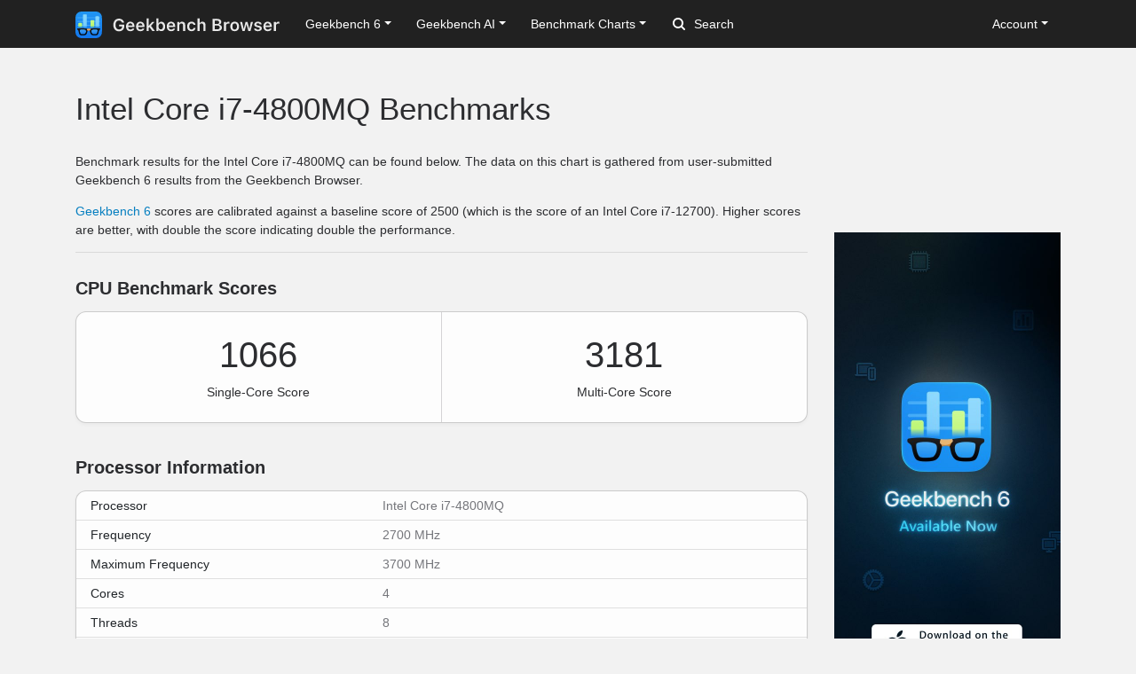

--- FILE ---
content_type: text/html; charset=utf-8
request_url: https://browser.geekbench.com/processors/intel-core-i7-4800mq
body_size: 12136
content:
<!DOCTYPE html>
<html lang='en'>
<head>
<meta charset='utf-8'>
<meta content='width=device-width, initial-scale=1, user-scalable=no' name='viewport'>
<meta content='yes' name='apple-mobile-web-app-capable'>
<link href='https://browser.geekbench.com/processors/intel-core-i7-4800mq' rel='canonical'>
<meta name="csrf-param" content="authenticity_token" />
<meta name="csrf-token" content="2psfMqNdR47sUld5FcHrJeHJIZLI5OFdDslAB1am4jiVBUQEh1qjKY+h/IwJY2sCXxmcfOPGR+SafueFhr0HVg==" />
<script src="/assets/application-e6396391cb5c72be649766457befbfe7760759c10978dacb2e5ddcf0606dd022.js"></script>
<link rel="stylesheet" media="screen" href="/assets/application-ce3ea1bfb5925fb8af577ffe399f3425aba1f3ab56b3706bb5ace3885b9ed723.css" />
<title>Intel Core i7-4800MQ Benchmarks
 - Geekbench</title>
<script>
  (function(i,s,o,g,r,a,m){i['GoogleAnalyticsObject']=r;i[r]=i[r]||function(){
    (i[r].q=i[r].q||[]).push(arguments)},i[r].l=1*new Date();a=s.createElement(o),
    m=s.getElementsByTagName(o)[0];a.async=1;a.src=g;m.parentNode.insertBefore(a,m)
    })(window,document,'script','https://www.google-analytics.com/analytics.js','ga');
  
    ga('create', 'UA-83282280-2', 'auto');
    ga('send', 'pageview');
</script>
<!-- Google tag (gtag.js) -->
<script async src="https://www.googletagmanager.com/gtag/js?id=G-NP04Y57Z6W"></script>
<script>
  window.dataLayer = window.dataLayer || [];
  function gtag(){dataLayer.push(arguments);}
  gtag('js', new Date());

  gtag('config', 'G-NP04Y57Z6W');
</script>
<!-- Hotjar Tracking Code for Geekbench Browser -->
<script>
    (function(h,o,t,j,a,r){
        h.hj=h.hj||function(){(h.hj.q=h.hj.q||[]).push(arguments)};
        h._hjSettings={hjid:390387,hjsv:6};
        a=o.getElementsByTagName('head')[0];
        r=o.createElement('script');r.async=1;
        r.src=t+h._hjSettings.hjid+j+h._hjSettings.hjsv;
        a.appendChild(r);
    })(window,document,'https://static.hotjar.com/c/hotjar-','.js?sv=');
</script>
<link rel="icon" type="image/png" href="/assets/rosedale-favicon-87f1249ad68dcfa8fb13716412eb3769cd386c3249fd2bbb501085b01670b12a.png" />

<link rel="stylesheet" media="screen" href="/assets/geekbench6-de582fcc3cbb2e58918a7d81d2de0fd7edd2f6f310ad395ad3cb85301c517e7e.css" />
</head>
<body class='rosedale'>
<nav class="navbar fixed-top navbar-expand-lg navbar-dark">
  <div class="container">
    <a class="navbar-brand" href="/">
      <img height="30" alt="Geekbench Browser" src="/assets/browser-dark-4d9f1af82043f60fd55f5385de9dedf44baec6247dac9f8e738de9eee84bf084.svg" />
    </a>
    <button class="navbar-toggler" type="button" data-toggle="collapse" data-target="#navbarSupportedContent">
      <span class="navbar-toggler-icon"></span>
    </button>
    <div class="collapse navbar-collapse" id="navbarSupportedContent">
      <ul class="navbar-nav mr-auto">
          <li class="nav-item dropdown">
            <a class="nav-link dropdown-toggle" href="#" id="navbarDropdownGeekbench6" role="button" data-toggle="dropdown" aria-haspopup="true" aria-expanded="false">Geekbench 6</a>
            <div class="dropdown-menu" aria-labelledby="navbarDropdownGeekbench6">
              <a class="dropdown-item" href="/v6/cpu/singlecore">Top Single-Core Results</a>
              <a class="dropdown-item" href="/v6/cpu/multicore">Top Multi-Core Results</a>
              <a class="dropdown-item" href="/v6/cpu">Recent CPU Results</a>
              <div class="dropdown-divider">
              </div>
              <a class="dropdown-item" href="/v6/compute">Recent GPU Results</a>
            </div>
          </li>
        <li class="nav-item dropdown">
          <a class="nav-link dropdown-toggle" href="#" id="navbarDropdownGeekbenchAI" role="button" data-toggle="dropdown" aria-haspopup="true" aria-expanded="false">Geekbench AI</a>
          <div class="dropdown-menu" aria-labelledby="navbarDropdownGeekbenchAI">
            <a class="dropdown-item" href="/ai/v1">Recent Results</a>
          </div>
        </li>
        <li class="nav-item dropdown">
          <a class="nav-link dropdown-toggle" href="#" id="navbarDropdownBenchmarkCharts" role="button" data-toggle="dropdown" aria-haspopup="true" aria-expanded="false">Benchmark Charts</a>
          <div class="dropdown-menu" aria-labelledby="navbarDropdownBenchmarkCharts">
            <a class="dropdown-item" href="/android-benchmarks">Android Benchmark Chart</a>
            <a class="dropdown-item" href="/ios-benchmarks">iOS Benchmark Chart</a>
            <a class="dropdown-item" href="/mac-benchmarks">Mac Benchmark Chart</a>
            <a class="dropdown-item" href="/processor-benchmarks">Processor Benchmark Chart</a>
            <div class="dropdown-divider"></div>
            <a class="dropdown-item" href="/ai-benchmarks">AI Benchmark Chart</a>
            <div class="dropdown-divider"></div>
            <a class="dropdown-item" href="/metal-benchmarks">Metal Benchmark Chart</a>
            <a class="dropdown-item" href="/opencl-benchmarks">OpenCL Benchmark Chart</a>
            <a class="dropdown-item" href="/vulkan-benchmarks">Vulkan Benchmark Chart</a>
          </div>
        </li>
        <form action="/search" class="form-inline my-2 my-lg-0">
          <input name="q" class="form-control mr-sm-2" type="search" placeholder="Search" aria-label="Search"> <svg class="search-icon" xmlns="http://www.w3.org/2000/svg" width="14" height="14" viewbox="0 0 14 14">
          <path d="M2 6a4 4 0 1 1 4 4 4.004 4.004 0 0 1-4-4m11.707 6.293l-2.822-2.822a6.019 6.019 0 1 0-1.414 1.414l2.822 2.822a1 1 0 0 0 1.414-1.414" fill="#FFFFFF"></path></svg>
        </form>
      </ul>
      <ul class="navbar-nav ml-auto right">
          <li class="nav-item dropdown">
            <a class="nav-link dropdown-toggle" href="#" id="navbarDropdownAccount" role="button" data-toggle="dropdown" aria-haspopup="true" aria-expanded="false">Account</a>
            <div class="dropdown-menu" aria-labelledby="navbarDropdownAccount">
              <a class="dropdown-item" href="/user/new">Sign Up</a>
              <a class="dropdown-item" href="/session/new">Log In</a>
            </div>
          </li>
      </ul>
    </div>
  </div>
</nav>

<div class='container' id='wrap'>
<div class='row'>
<div class='primary col-lg-9 order-lg-first'>
<div class='page-header'>
<h1>Intel Core i7-4800MQ Benchmarks</h1>
</div>
<p>Benchmark results for the Intel Core i7-4800MQ can be found below. The data on this chart is gathered from user-submitted Geekbench 6 results from the Geekbench Browser.</p>
<p><a href="https://www.geekbench.com/">Geekbench 6</a> scores are calibrated against a baseline score of 2500 (which is the score of an Intel Core i7-12700). Higher scores are better, with double the score indicating double the performance.</p>
<hr>
<div class='heading'>
<h3>CPU Benchmark Scores</h3>
</div>
<div class='table-wrapper cpu'>
<div class='score-container score-container-1 desktop'>
<div class='score'>1066</div>
<div class='note'>Single-Core Score</div>
</div>
<div class='score-container desktop'>
<div class='score'>3181</div>
<div class='note'>Multi-Core Score</div>
</div>
<div class='empty-platform-info'></div>
</div>
<div class='heading'>
<h3>Processor Information</h3>
</div>
<div class='table-wrapper'>
<table class='table system-table'>
<tbody>
<tr>
<td class='system-name'>Processor</td>
<td class='system-value'>Intel Core i7-4800MQ</td>
</tr>
<tr>
<td class='system-name'>Frequency</td>
<td class='system-value'>2700 MHz</td>
</tr>
<tr>
<td class='system-name'>Maximum Frequency</td>
<td class='system-value'>3700 MHz</td>
</tr>
<tr>
<td class='system-name'>Cores</td>
<td class='system-value'>4</td>
</tr>
<tr>
<td class='system-name'>Threads</td>
<td class='system-value'>8</td>
</tr>
<tr>
<td class='system-name'>TDP</td>
<td class='system-value'>47 W</td>
</tr>
<tr>
<td class='system-name'>GPU</td>
<td class='system-value'>Intel HD Graphics 4600</td>
</tr>
<tr>
<td class='system-name'>Codename</td>
<td class='system-value'>Haswell</td>
</tr>
<tr>
<td class='system-name'>Package</td>
<td class='system-value'>FCPGA946</td>
</tr>
</tbody>
</table>
</div>
<div class='heading'>
<h3>Haswell Benchmarks</h3>
</div>
<ul class='nav nav-pills'>
<li class='nav-item'>
<a class='nav-link active' data-toggle='tab' href='#family-64-single'>Single-Core</a>
</li>
<li class='nav-item'>
<a class='nav-link' data-toggle='tab' href='#family-64-multi'>Multi-Core</a>
</li>
</ul>
<div class='tab-content'>
<div class='table-responsive tab-pane active' id='family-64-single'>
<div class='table-wrapper'>
<table class='table benchmark-chart-table'>
<thead>
<tr class='stacked-heading'>
<th class='name'>Processor</th>
<th class='score'>Score</th>
<th class='graph'></th>
</tr>
</thead>
<tbody>
<tr class=''>
<td class='name'>
<div class='device-icon intel-4g-i7'></div>
<a href='/processors/intel-core-i7-4790k'>Intel Core i7-4790K</a>
<div class='description'>
4.0 GHz (4 cores)
</div>
</td>
<td class='score'>1404</td>
<td class='graph'>
<div class='benchmark-bar' style='width:100%'>
&nbsp;
</div>
</td>
</tr>
<tr class=''>
<td class='name'>
<div class='device-icon intel'></div>
<a href='/processors/intel-xeon-e3-1286-v3'>Intel Xeon E3-1286 v3</a>
<div class='description'>
3.7 GHz (4 cores)
</div>
</td>
<td class='score'>1365</td>
<td class='graph'>
<div class='benchmark-bar' style='width:97%'>
&nbsp;
</div>
</td>
</tr>
<tr class=''>
<td class='name'>
<div class='device-icon intel-4g-i5'></div>
<a href='/processors/intel-core-i5-4690k'>Intel Core i5-4690K</a>
<div class='description'>
3.5 GHz (4 cores)
</div>
</td>
<td class='score'>1305</td>
<td class='graph'>
<div class='benchmark-bar' style='width:92%'>
&nbsp;
</div>
</td>
</tr>
<tr class=''>
<td class='name'>
<div class='device-icon intel-4g-i5'></div>
<a href='/processors/intel-core-i5-4670k'>Intel Core i5-4670K</a>
<div class='description'>
3.4 GHz (4 cores)
</div>
</td>
<td class='score'>1301</td>
<td class='graph'>
<div class='benchmark-bar' style='width:92%'>
&nbsp;
</div>
</td>
</tr>
<tr class=''>
<td class='name'>
<div class='device-icon intel-xeon'></div>
<a href='/processors/intel-xeon-e3-1281-v3'>Intel Xeon E3-1281 v3</a>
<div class='description'>
3.7 GHz (4 cores)
</div>
</td>
<td class='score'>1295</td>
<td class='graph'>
<div class='benchmark-bar' style='width:92%'>
&nbsp;
</div>
</td>
</tr>
<tr class=''>
<td class='name'>
<div class='device-icon intel-xeon'></div>
<a href='/processors/intel-xeon-e5-1660-v3'>Intel Xeon E5-1660 v3</a>
<div class='description'>
3.0 GHz (8 cores)
</div>
</td>
<td class='score'>1291</td>
<td class='graph'>
<div class='benchmark-bar' style='width:91%'>
&nbsp;
</div>
</td>
</tr>
<tr class=''>
<td class='name'>
<div class='device-icon intel-xeon'></div>
<a href='/processors/intel-xeon-e3-1285l-v3'>Intel Xeon E3-1285L v3</a>
<div class='description'>
3.1 GHz (4 cores)
</div>
</td>
<td class='score'>1287</td>
<td class='graph'>
<div class='benchmark-bar' style='width:91%'>
&nbsp;
</div>
</td>
</tr>
<tr class=''>
<td class='name'>
<div class='device-icon intel-4g-i7'></div>
<a href='/processors/intel-core-i7-4770k'>Intel Core i7-4770K</a>
<div class='description'>
3.5 GHz (4 cores)
</div>
</td>
<td class='score'>1281</td>
<td class='graph'>
<div class='benchmark-bar' style='width:91%'>
&nbsp;
</div>
</td>
</tr>
<tr class=''>
<td class='name'>
<div class='device-icon intel-xeon'></div>
<a href='/processors/intel-xeon-e3-1276-v3'>Intel Xeon E3-1276 v3</a>
<div class='description'>
3.6 GHz (4 cores)
</div>
</td>
<td class='score'>1280</td>
<td class='graph'>
<div class='benchmark-bar' style='width:91%'>
&nbsp;
</div>
</td>
</tr>
<tr class=''>
<td class='name'>
<div class='device-icon intel-4g-i7'></div>
<a href='/processors/intel-core-i7-4930mx'>Intel Core i7-4930MX</a>
<div class='description'>
3.0 GHz (4 cores)
</div>
</td>
<td class='score'>1252</td>
<td class='graph'>
<div class='benchmark-bar' style='width:89%'>
&nbsp;
</div>
</td>
</tr>
<tr class=''>
<td class='name'>
<div class='device-icon intel-4g-i7'></div>
<a href='/processors/intel-core-i7-4940mx'>Intel Core i7-4940MX</a>
<div class='description'>
3.1 GHz (4 cores)
</div>
</td>
<td class='score'>1250</td>
<td class='graph'>
<div class='benchmark-bar' style='width:89%'>
&nbsp;
</div>
</td>
</tr>
<tr class=''>
<td class='name'>
<div class='device-icon intel-4g-i7'></div>
<a href='/processors/intel-core-i7-4980hq'>Intel Core i7-4980HQ</a>
<div class='description'>
2.8 GHz (4 cores)
</div>
</td>
<td class='score'>1241</td>
<td class='graph'>
<div class='benchmark-bar' style='width:88%'>
&nbsp;
</div>
</td>
</tr>
<tr class=''>
<td class='name'>
<div class='device-icon intel-4g-i7'></div>
<a href='/processors/intel-core-i7-4790'>Intel Core i7-4790</a>
<div class='description'>
3.6 GHz (4 cores)
</div>
</td>
<td class='score'>1241</td>
<td class='graph'>
<div class='benchmark-bar' style='width:88%'>
&nbsp;
</div>
</td>
</tr>
<tr class=''>
<td class='name'>
<div class='device-icon intel-xeon'></div>
<a href='/processors/intel-xeon-processor-e5-1680-v3'>Intel Xeon Processor E5-1680 v3</a>
<div class='description'>
3.2 GHz (8 cores)
</div>
</td>
<td class='score'>1240</td>
<td class='graph'>
<div class='benchmark-bar' style='width:88%'>
&nbsp;
</div>
</td>
</tr>
<tr class=''>
<td class='name'>
<div class='device-icon intel-4g-i7'></div>
<a href='/processors/intel-core-i7-4771'>Intel Core i7-4771</a>
<div class='description'>
3.5 GHz (4 cores)
</div>
</td>
<td class='score'>1229</td>
<td class='graph'>
<div class='benchmark-bar' style='width:87%'>
&nbsp;
</div>
</td>
</tr>
<tr class=''>
<td class='name'>
<div class='device-icon intel-xeon'></div>
<a href='/processors/intel-xeon-e3-1270-v3'>Intel Xeon E3-1270 v3</a>
<div class='description'>
3.5 GHz (4 cores)
</div>
</td>
<td class='score'>1221</td>
<td class='graph'>
<div class='benchmark-bar' style='width:86%'>
&nbsp;
</div>
</td>
</tr>
<tr class=''>
<td class='name'>
<div class='device-icon intel-xeon'></div>
<a href='/processors/intel-xeon-e3-1241-v3'>Intel Xeon E3-1241 v3</a>
<div class='description'>
3.5 GHz (4 cores)
</div>
</td>
<td class='score'>1220</td>
<td class='graph'>
<div class='benchmark-bar' style='width:86%'>
&nbsp;
</div>
</td>
</tr>
<tr class=''>
<td class='name'>
<div class='device-icon intel-xeon'></div>
<a href='/processors/intel-xeon-e3-1275l-v3'>Intel Xeon E3-1275L v3</a>
<div class='description'>
2.7 GHz (4 cores)
</div>
</td>
<td class='score'>1218</td>
<td class='graph'>
<div class='benchmark-bar' style='width:86%'>
&nbsp;
</div>
</td>
</tr>
<tr class=''>
<td class='name'>
<div class='device-icon intel-4g-i5'></div>
<a href='/processors/intel-core-i5-4690'>Intel Core i5-4690</a>
<div class='description'>
3.5 GHz (4 cores)
</div>
</td>
<td class='score'>1212</td>
<td class='graph'>
<div class='benchmark-bar' style='width:86%'>
&nbsp;
</div>
</td>
</tr>
<tr class=''>
<td class='name'>
<div class='device-icon intel-4g-i7'></div>
<a href='/processors/intel-core-i7-4770'>Intel Core i7-4770</a>
<div class='description'>
3.4 GHz (4 cores)
</div>
</td>
<td class='score'>1210</td>
<td class='graph'>
<div class='benchmark-bar' style='width:86%'>
&nbsp;
</div>
</td>
</tr>
<tr class=''>
<td class='name'>
<div class='device-icon intel-4g-i3'></div>
<a href='/processors/intel-core-i3-4370'>Intel Core i3-4370</a>
<div class='description'>
3.8 GHz (2 cores)
</div>
</td>
<td class='score'>1205</td>
<td class='graph'>
<div class='benchmark-bar' style='width:85%'>
&nbsp;
</div>
</td>
</tr>
<tr class=''>
<td class='name'>
<div class='device-icon intel-xeon'></div>
<a href='/processors/intel-xeon-e3-1280-v3'>Intel Xeon E3-1280 v3</a>
<div class='description'>
3.6 GHz (4 cores)
</div>
</td>
<td class='score'>1204</td>
<td class='graph'>
<div class='benchmark-bar' style='width:85%'>
&nbsp;
</div>
</td>
</tr>
<tr class=''>
<td class='name'>
<div class='device-icon intel-xeon'></div>
<a href='/processors/intel-xeon-e3-1245-v3'>Intel Xeon E3-1245 v3</a>
<div class='description'>
3.4 GHz (4 cores)
</div>
</td>
<td class='score'>1203</td>
<td class='graph'>
<div class='benchmark-bar' style='width:85%'>
&nbsp;
</div>
</td>
</tr>
<tr class=''>
<td class='name'>
<div class='device-icon intel-4g-i7'></div>
<a href='/processors/intel-core-i7-4790s'>Intel Core i7-4790S</a>
<div class='description'>
3.2 GHz (4 cores)
</div>
</td>
<td class='score'>1202</td>
<td class='graph'>
<div class='benchmark-bar' style='width:85%'>
&nbsp;
</div>
</td>
</tr>
<tr class=''>
<td class='name'>
<div class='device-icon intel-xeon'></div>
<a href='/processors/intel-xeon-e5-1650-v3'>Intel Xeon E5-1650 v3</a>
<div class='description'>
3.5 GHz (6 cores)
</div>
</td>
<td class='score'>1201</td>
<td class='graph'>
<div class='benchmark-bar' style='width:85%'>
&nbsp;
</div>
</td>
</tr>
<tr class=''>
<td class='name'>
<div class='device-icon intel-xeon'></div>
<a href='/processors/intel-xeon-e3-1246-v3'>Intel Xeon E3-1246 v3</a>
<div class='description'>
3.5 GHz (4 cores)
</div>
</td>
<td class='score'>1200</td>
<td class='graph'>
<div class='benchmark-bar' style='width:85%'>
&nbsp;
</div>
</td>
</tr>
<tr class=''>
<td class='name'>
<div class='device-icon intel-4g-i7'></div>
<a href='/processors/intel-core-i7-4770t'>Intel Core i7-4770T</a>
<div class='description'>
2.5 GHz (4 cores)
</div>
</td>
<td class='score'>1196</td>
<td class='graph'>
<div class='benchmark-bar' style='width:85%'>
&nbsp;
</div>
</td>
</tr>
<tr class=''>
<td class='name'>
<div class='device-icon intel-xeon'></div>
<a href='/processors/intel-xeon-e3-1231-v3'>Intel Xeon E3-1231 v3</a>
<div class='description'>
3.4 GHz (4 cores)
</div>
</td>
<td class='score'>1193</td>
<td class='graph'>
<div class='benchmark-bar' style='width:84%'>
&nbsp;
</div>
</td>
</tr>
<tr class=''>
<td class='name'>
<div class='device-icon intel-4g-i7'></div>
<a href='/processors/intel-core-i7-4790t'>Intel Core i7-4790T</a>
<div class='description'>
2.7 GHz (4 cores)
</div>
</td>
<td class='score'>1191</td>
<td class='graph'>
<div class='benchmark-bar' style='width:84%'>
&nbsp;
</div>
</td>
</tr>
<tr class=''>
<td class='name'>
<div class='device-icon intel-4g-i5'></div>
<a href='/processors/intel-core-i5-4670'>Intel Core i5-4670</a>
<div class='description'>
3.4 GHz (4 cores)
</div>
</td>
<td class='score'>1185</td>
<td class='graph'>
<div class='benchmark-bar' style='width:84%'>
&nbsp;
</div>
</td>
</tr>
<tr class=''>
<td class='name'>
<div class='device-icon intel-xeon'></div>
<a href='/processors/intel-xeon-e3-1275-v3'>Intel Xeon E3-1275 v3</a>
<div class='description'>
3.5 GHz (4 cores)
</div>
</td>
<td class='score'>1184</td>
<td class='graph'>
<div class='benchmark-bar' style='width:84%'>
&nbsp;
</div>
</td>
</tr>
<tr class=''>
<td class='name'>
<div class='device-icon intel-4g-i3'></div>
<a href='/processors/intel-core-i3-4360'>Intel Core i3-4360</a>
<div class='description'>
3.7 GHz (2 cores)
</div>
</td>
<td class='score'>1182</td>
<td class='graph'>
<div class='benchmark-bar' style='width:84%'>
&nbsp;
</div>
</td>
</tr>
<tr class=''>
<td class='name'>
<div class='device-icon intel-xeon'></div>
<a href='/processors/intel-xeon-e3-1240-v3'>Intel Xeon E3-1240 v3</a>
<div class='description'>
3.4 GHz (4 cores)
</div>
</td>
<td class='score'>1181</td>
<td class='graph'>
<div class='benchmark-bar' style='width:84%'>
&nbsp;
</div>
</td>
</tr>
<tr class=''>
<td class='name'>
<div class='device-icon intel-4g-i7'></div>
<a href='/processors/intel-core-i7-4770s'>Intel Core i7-4770S</a>
<div class='description'>
3.1 GHz (4 cores)
</div>
</td>
<td class='score'>1178</td>
<td class='graph'>
<div class='benchmark-bar' style='width:83%'>
&nbsp;
</div>
</td>
</tr>
<tr class=''>
<td class='name'>
<div class='device-icon intel-4g-i5'></div>
<a href='/processors/intel-core-i5-4670s'>Intel Core i5-4670S</a>
<div class='description'>
3.1 GHz (4 cores)
</div>
</td>
<td class='score'>1174</td>
<td class='graph'>
<div class='benchmark-bar' style='width:83%'>
&nbsp;
</div>
</td>
</tr>
<tr class=''>
<td class='name'>
<div class='device-icon intel-4g-i5'></div>
<a href='/processors/intel-core-i5-4690s'>Intel Core i5-4690S</a>
<div class='description'>
3.2 GHz (4 cores)
</div>
</td>
<td class='score'>1162</td>
<td class='graph'>
<div class='benchmark-bar' style='width:82%'>
&nbsp;
</div>
</td>
</tr>
<tr class=''>
<td class='name'>
<div class='device-icon intel-xeon'></div>
<a href='/processors/intel-xeon-e3-1230-v3'>Intel Xeon E3-1230 v3</a>
<div class='description'>
3.3 GHz (4 cores)
</div>
</td>
<td class='score'>1157</td>
<td class='graph'>
<div class='benchmark-bar' style='width:82%'>
&nbsp;
</div>
</td>
</tr>
<tr class=''>
<td class='name'>
<div class='device-icon intel-xeon'></div>
<a href='/processors/intel-xeon-e5-2618l-v3'>Intel Xeon E5-2618L v3
</a>
<div class='description'>
2.3 GHz (8 cores)
</div>
</td>
<td class='score'>1156</td>
<td class='graph'>
<div class='benchmark-bar' style='width:82%'>
&nbsp;
</div>
</td>
</tr>
<tr class=''>
<td class='name'>
<div class='device-icon intel-xeon'></div>
<a href='/processors/intel-xeon-e3-1265l-v3'>Intel Xeon E3-1265L v3</a>
<div class='description'>
2.5 GHz (4 cores)
</div>
</td>
<td class='score'>1150</td>
<td class='graph'>
<div class='benchmark-bar' style='width:81%'>
&nbsp;
</div>
</td>
</tr>
<tr class=''>
<td class='name'>
<div class='device-icon intel-4g-i5'></div>
<a href='/processors/intel-core-i5-4590'>Intel Core i5-4590</a>
<div class='description'>
3.3 GHz (4 cores)
</div>
</td>
<td class='score'>1144</td>
<td class='graph'>
<div class='benchmark-bar' style='width:81%'>
&nbsp;
</div>
</td>
</tr>
<tr class=''>
<td class='name'>
<div class='device-icon intel-xeon'></div>
<a href='/processors/intel-xeon-e5-2637-v3'>Intel Xeon E5-2637 v3</a>
<div class='description'>
3.5 GHz (4 cores)
</div>
</td>
<td class='score'>1142</td>
<td class='graph'>
<div class='benchmark-bar' style='width:81%'>
&nbsp;
</div>
</td>
</tr>
<tr class=''>
<td class='name'>
<div class='device-icon intel-xeon'></div>
<a href='/processors/intel-xeon-e5-1630-v3'>Intel Xeon E5-1630 v3</a>
<div class='description'>
3.7 GHz (4 cores)
</div>
</td>
<td class='score'>1137</td>
<td class='graph'>
<div class='benchmark-bar' style='width:80%'>
&nbsp;
</div>
</td>
</tr>
<tr class=''>
<td class='name'>
<div class='device-icon intel-4g-i7'></div>
<a href='/processors/intel-core-i7-4870hq'>Intel Core i7-4870HQ</a>
<div class='description'>
2.5 GHz (4 cores)
</div>
</td>
<td class='score'>1133</td>
<td class='graph'>
<div class='benchmark-bar' style='width:80%'>
&nbsp;
</div>
</td>
</tr>
<tr class=''>
<td class='name'>
<div class='device-icon intel-4g-i7'></div>
<a href='/processors/intel-core-i7-4910mq'>Intel Core i7-4910MQ</a>
<div class='description'>
2.9 GHz (4 cores)
</div>
</td>
<td class='score'>1132</td>
<td class='graph'>
<div class='benchmark-bar' style='width:80%'>
&nbsp;
</div>
</td>
</tr>
<tr class=''>
<td class='name'>
<div class='device-icon intel-xeon'></div>
<a href='/processors/intel-xeon-e3-1220-v3'>Intel Xeon E3-1220 v3</a>
<div class='description'>
3.1 GHz (4 cores)
</div>
</td>
<td class='score'>1125</td>
<td class='graph'>
<div class='benchmark-bar' style='width:80%'>
&nbsp;
</div>
</td>
</tr>
<tr class=''>
<td class='name'>
<div class='device-icon intel-4g-i7'></div>
<a href='/processors/intel-core-i7-4900mq'>Intel Core i7-4900MQ</a>
<div class='description'>
2.8 GHz (4 cores)
</div>
</td>
<td class='score'>1124</td>
<td class='graph'>
<div class='benchmark-bar' style='width:80%'>
&nbsp;
</div>
</td>
</tr>
<tr class=''>
<td class='name'>
<div class='device-icon intel-4g-i3'></div>
<a href='/processors/intel-core-i3-4170'>Intel Core i3-4170</a>
<div class='description'>
3.7 GHz (2 cores)
</div>
</td>
<td class='score'>1120</td>
<td class='graph'>
<div class='benchmark-bar' style='width:79%'>
&nbsp;
</div>
</td>
</tr>
<tr class=''>
<td class='name'>
<div class='device-icon intel'></div>
<a href='/processors/intel-core-i5-4440-3-1-ghz-4-cores'>Intel Core i5-4440</a>
<div class='description'>
3.1 GHz (4 cores)
</div>
</td>
<td class='score'>1120</td>
<td class='graph'>
<div class='benchmark-bar' style='width:79%'>
&nbsp;
</div>
</td>
</tr>
<tr class=''>
<td class='name'>
<div class='device-icon intel-xeon'></div>
<a href='/processors/intel-xeon-e3-1225-v3'>Intel Xeon E3-1225 v3</a>
<div class='description'>
3.2 GHz (4 cores)
</div>
</td>
<td class='score'>1119</td>
<td class='graph'>
<div class='benchmark-bar' style='width:79%'>
&nbsp;
</div>
</td>
</tr>
<tr class=''>
<td class='name'>
<div class='device-icon intel-4g-i5'></div>
<a href='/processors/intel-core-i5-4570'>Intel Core i5-4570</a>
<div class='description'>
3.2 GHz (4 cores)
</div>
</td>
<td class='score'>1112</td>
<td class='graph'>
<div class='benchmark-bar' style='width:79%'>
&nbsp;
</div>
</td>
</tr>
<tr class=''>
<td class='name'>
<div class='device-icon intel-4g-i7'></div>
<a href='/processors/intel-core-i7-4810mq'>Intel Core i7-4810MQ</a>
<div class='description'>
2.8 GHz (4 cores)
</div>
</td>
<td class='score'>1107</td>
<td class='graph'>
<div class='benchmark-bar' style='width:78%'>
&nbsp;
</div>
</td>
</tr>
<tr class=''>
<td class='name'>
<div class='device-icon intel-4g-i5'></div>
<a href='/processors/intel-core-i5-4590s'>Intel Core i5-4590S</a>
<div class='description'>
3.0 GHz (4 cores)
</div>
</td>
<td class='score'>1096</td>
<td class='graph'>
<div class='benchmark-bar' style='width:78%'>
&nbsp;
</div>
</td>
</tr>
<tr class=''>
<td class='name'>
<div class='device-icon intel-xeon'></div>
<a href='/processors/intel-xeon-e5-2697-v3'>Intel Xeon E5-2697 v3</a>
<div class='description'>
2.6 GHz (14 cores)
</div>
</td>
<td class='score'>1085</td>
<td class='graph'>
<div class='benchmark-bar' style='width:77%'>
&nbsp;
</div>
</td>
</tr>
<tr class=''>
<td class='name'>
<div class='device-icon intel-4g-i5'></div>
<a href='/processors/intel-core-i5-4570s'>Intel Core i5-4570S</a>
<div class='description'>
2.9 GHz (4 cores)
</div>
</td>
<td class='score'>1082</td>
<td class='graph'>
<div class='benchmark-bar' style='width:77%'>
&nbsp;
</div>
</td>
</tr>
<tr class=''>
<td class='name'>
<div class='device-icon intel-4g-i3'></div>
<a href='/processors/intel-core-i3-4160'>Intel Core i3-4160</a>
<div class='description'>
3.6 GHz (2 cores)
</div>
</td>
<td class='score'>1075</td>
<td class='graph'>
<div class='benchmark-bar' style='width:76%'>
&nbsp;
</div>
</td>
</tr>
<tr class=''>
<td class='name'>
<div class='device-icon intel-xeon'></div>
<a href='/processors/intel-xeon-e5-2690-v3'>Intel Xeon E5-2690 v3</a>
<div class='description'>
2.6 GHz (12 cores)
</div>
</td>
<td class='score'>1069</td>
<td class='graph'>
<div class='benchmark-bar' style='width:76%'>
&nbsp;
</div>
</td>
</tr>
<tr class=''>
<td class='name'>
<div class='device-icon intel-4g-i5'></div>
<a href='/processors/intel-core-i5-4460'>Intel Core i5-4460</a>
<div class='description'>
3.2 GHz (4 cores)
</div>
</td>
<td class='score'>1068</td>
<td class='graph'>
<div class='benchmark-bar' style='width:76%'>
&nbsp;
</div>
</td>
</tr>
<tr class='current-device'>
<td class='name'>
<div class='device-icon intel-4g-i7'></div>
<a href='/processors/intel-core-i7-4800mq'>Intel Core i7-4800MQ</a>
<div class='description'>
2.7 GHz (4 cores)
</div>
</td>
<td class='score'>1066</td>
<td class='graph'>
<div class='benchmark-bar' style='width:75%'>
&nbsp;
</div>
</td>
</tr>
<tr class=''>
<td class='name'>
<div class='device-icon intel-4g-i3'></div>
<a href='/processors/intel-core-i3-4330'>Intel Core i3-4330</a>
<div class='description'>
3.5 GHz (2 cores)
</div>
</td>
<td class='score'>1063</td>
<td class='graph'>
<div class='benchmark-bar' style='width:75%'>
&nbsp;
</div>
</td>
</tr>
<tr class=''>
<td class='name'>
<div class='device-icon intel-4g-i3'></div>
<a href='/processors/intel-core-i3-4150'>Intel Core i3-4150</a>
<div class='description'>
3.5 GHz (2 cores)
</div>
</td>
<td class='score'>1053</td>
<td class='graph'>
<div class='benchmark-bar' style='width:75%'>
&nbsp;
</div>
</td>
</tr>
<tr class=''>
<td class='name'>
<div class='device-icon intel-xeon'></div>
<a href='/processors/intel-xeon-e5-1607-v3'>Intel Xeon E5-1607 v3</a>
<div class='description'>
3.1 GHz (4 cores)
</div>
</td>
<td class='score'>1043</td>
<td class='graph'>
<div class='benchmark-bar' style='width:74%'>
&nbsp;
</div>
</td>
</tr>
<tr class=''>
<td class='name'>
<div class='device-icon intel-4g-i5'></div>
<a href='/processors/intel-core-i5-4440'>Intel Core i5-4440</a>
<div class='description'>
3.1 GHz (4 cores)
</div>
</td>
<td class='score'>1042</td>
<td class='graph'>
<div class='benchmark-bar' style='width:74%'>
&nbsp;
</div>
</td>
</tr>
<tr class=''>
<td class='name'>
<div class='device-icon intel-4g-i5'></div>
<a href='/processors/intel-core-i5-4570t'>Intel Core i5-4570T</a>
<div class='description'>
2.9 GHz (2 cores)
</div>
</td>
<td class='score'>1040</td>
<td class='graph'>
<div class='benchmark-bar' style='width:74%'>
&nbsp;
</div>
</td>
</tr>
<tr class=''>
<td class='name'>
<div class='device-icon intel-xeon'></div>
<a href='/processors/intel-xeon-e5-2698-v3'>Intel Xeon E5-2698 v3</a>
<div class='description'>
2.3 GHz (16 cores)
</div>
</td>
<td class='score'>1040</td>
<td class='graph'>
<div class='benchmark-bar' style='width:74%'>
&nbsp;
</div>
</td>
</tr>
<tr class=''>
<td class='name'>
<div class='device-icon intel-4g-i7'></div>
<a href='/processors/intel-core-i7-4720hq'>Intel Core i7-4720HQ</a>
<div class='description'>
2.6 GHz (4 cores)
</div>
</td>
<td class='score'>1034</td>
<td class='graph'>
<div class='benchmark-bar' style='width:73%'>
&nbsp;
</div>
</td>
</tr>
<tr class=''>
<td class='name'>
<div class='device-icon intel'></div>
<a href='/processors/intel-core-i4-4690t'>Intel Core i4-4690T </a>
<div class='description'>
2.5 GHz (4 cores)
</div>
</td>
<td class='score'>1030</td>
<td class='graph'>
<div class='benchmark-bar' style='width:73%'>
&nbsp;
</div>
</td>
</tr>
<tr class=''>
<td class='name'>
<div class='device-icon intel-4g-i5'></div>
<a href='/processors/intel-core-i5-4460s'>Intel Core i5-4460S</a>
<div class='description'>
2.9 GHz (4 cores)
</div>
</td>
<td class='score'>1027</td>
<td class='graph'>
<div class='benchmark-bar' style='width:73%'>
&nbsp;
</div>
</td>
</tr>
<tr class=''>
<td class='name'>
<div class='device-icon intel-4g-i7'></div>
<a href='/processors/intel-core-i7-4610m'>Intel Core i7-4610M</a>
<div class='description'>
3.0 GHz (2 cores)
</div>
</td>
<td class='score'>1026</td>
<td class='graph'>
<div class='benchmark-bar' style='width:73%'>
&nbsp;
</div>
</td>
</tr>
<tr class=''>
<td class='name'>
<div class='device-icon intel-4g-i3'></div>
<a href='/processors/intel-core-i3-4340'>Intel Core i3-4340</a>
<div class='description'>
3.6 GHz (2 cores)
</div>
</td>
<td class='score'>1024</td>
<td class='graph'>
<div class='benchmark-bar' style='width:72%'>
&nbsp;
</div>
</td>
</tr>
<tr class=''>
<td class='name'>
<div class='device-icon intel-4g-i7'></div>
<a href='/processors/intel-core-i7-4700mq'>Intel Core i7-4700MQ</a>
<div class='description'>
2.4 GHz (4 cores)
</div>
</td>
<td class='score'>1019</td>
<td class='graph'>
<div class='benchmark-bar' style='width:72%'>
&nbsp;
</div>
</td>
</tr>
<tr class=''>
<td class='name'>
<div class='device-icon intel-4g-i3'></div>
<a href='/processors/intel-core-i3-4130'>Intel Core i3-4130</a>
<div class='description'>
3.4 GHz (2 cores)
</div>
</td>
<td class='score'>1019</td>
<td class='graph'>
<div class='benchmark-bar' style='width:72%'>
&nbsp;
</div>
</td>
</tr>
<tr class=''>
<td class='name'>
<div class='device-icon intel-4g-i7'></div>
<a href='/processors/intel-core-i7-4710mq'>Intel Core i7-4710MQ</a>
<div class='description'>
2.5 GHz (4 cores)
</div>
</td>
<td class='score'>1015</td>
<td class='graph'>
<div class='benchmark-bar' style='width:72%'>
&nbsp;
</div>
</td>
</tr>
<tr class=''>
<td class='name'>
<div class='device-icon intel-4g-i5'></div>
<a href='/processors/intel-core-i5-4430'>Intel Core i5-4430</a>
<div class='description'>
3.0 GHz (4 cores)
</div>
</td>
<td class='score'>1014</td>
<td class='graph'>
<div class='benchmark-bar' style='width:72%'>
&nbsp;
</div>
</td>
</tr>
<tr class=''>
<td class='name'>
<div class='device-icon intel-4g-i7'></div>
<a href='/processors/intel-core-i7-4710hq'>Intel Core i7-4710HQ</a>
<div class='description'>
2.5 GHz (4 cores)
</div>
</td>
<td class='score'>1010</td>
<td class='graph'>
<div class='benchmark-bar' style='width:71%'>
&nbsp;
</div>
</td>
</tr>
<tr class=''>
<td class='name'>
<div class='device-icon intel-xeon'></div>
<a href='/processors/intel-xeon-e3-1268l-v3'>Intel Xeon E3-1268L v3</a>
<div class='description'>
2.3 GHz (4 cores)
</div>
</td>
<td class='score'>1010</td>
<td class='graph'>
<div class='benchmark-bar' style='width:71%'>
&nbsp;
</div>
</td>
</tr>
<tr class=''>
<td class='name'>
<div class='device-icon intel-4g-i7'></div>
<a href='/processors/intel-core-i7-4770hq'>Intel Core i7-4770HQ</a>
<div class='description'>
2.2 GHz (4 cores)
</div>
</td>
<td class='score'>1009</td>
<td class='graph'>
<div class='benchmark-bar' style='width:71%'>
&nbsp;
</div>
</td>
</tr>
<tr class=''>
<td class='name'>
<div class='device-icon intel-4g-i7'></div>
<a href='/processors/intel-core-i7-4558u'>Intel Core i7-4558U</a>
<div class='description'>
2.8 GHz (2 cores)
</div>
</td>
<td class='score'>1007</td>
<td class='graph'>
<div class='benchmark-bar' style='width:71%'>
&nbsp;
</div>
</td>
</tr>
<tr class=''>
<td class='name'>
<div class='device-icon intel-4g-i7'></div>
<a href='/processors/intel-core-i7-4600m'>Intel Core i7-4600M</a>
<div class='description'>
2.9 GHz (2 cores)
</div>
</td>
<td class='score'>1007</td>
<td class='graph'>
<div class='benchmark-bar' style='width:71%'>
&nbsp;
</div>
</td>
</tr>
<tr class=''>
<td class='name'>
<div class='device-icon intel-4g-i5'></div>
<a href='/processors/intel-core-i5-4210h'>Intel Core i5-4210H</a>
<div class='description'>
2.9 GHz (2 cores)
</div>
</td>
<td class='score'>1006</td>
<td class='graph'>
<div class='benchmark-bar' style='width:71%'>
&nbsp;
</div>
</td>
</tr>
<tr class=''>
<td class='name'>
<div class='device-icon intel-4g-i5'></div>
<a href='/processors/intel-core-i5-4200h'>Intel Core i5-4200H</a>
<div class='description'>
2.8 GHz (2 cores)
</div>
</td>
<td class='score'>1002</td>
<td class='graph'>
<div class='benchmark-bar' style='width:71%'>
&nbsp;
</div>
</td>
</tr>
<tr class=''>
<td class='name'>
<div class='device-icon intel-4g-i7'></div>
<a href='/processors/intel-core-i7-4578u'>Intel Core i7-4578U</a>
<div class='description'>
3.0 GHz (2 cores)
</div>
</td>
<td class='score'>1002</td>
<td class='graph'>
<div class='benchmark-bar' style='width:71%'>
&nbsp;
</div>
</td>
</tr>
<tr class=''>
<td class='name'>
<div class='device-icon intel-4g-i5'></div>
<a href='/processors/intel-core-i5-4310m'>Intel Core i5-4310M</a>
<div class='description'>
2.7 GHz (2 cores)
</div>
</td>
<td class='score'>999</td>
<td class='graph'>
<div class='benchmark-bar' style='width:71%'>
&nbsp;
</div>
</td>
</tr>
<tr class=''>
<td class='name'>
<div class='device-icon intel-4g-i7'></div>
<a href='/processors/intel-core-i7-4700hq'>Intel Core i7-4700HQ</a>
<div class='description'>
2.4 GHz (4 cores)
</div>
</td>
<td class='score'>998</td>
<td class='graph'>
<div class='benchmark-bar' style='width:71%'>
&nbsp;
</div>
</td>
</tr>
<tr class=''>
<td class='name'>
<div class='device-icon intel-4g-i7'></div>
<a href='/processors/intel-core-i7-4722hq'>Intel Core i7-4722HQ</a>
<div class='description'>
2.4 GHz (4 cores)
</div>
</td>
<td class='score'>998</td>
<td class='graph'>
<div class='benchmark-bar' style='width:71%'>
&nbsp;
</div>
</td>
</tr>
<tr class=''>
<td class='name'>
<div class='device-icon intel-xeon'></div>
<a href='/processors/intel-xeon-e5-2680-v3'>Intel Xeon E5-2680 v3</a>
<div class='description'>
2.5 GHz (12 cores)
</div>
</td>
<td class='score'>996</td>
<td class='graph'>
<div class='benchmark-bar' style='width:70%'>
&nbsp;
</div>
</td>
</tr>
<tr class=''>
<td class='name'>
<div class='device-icon intel-xeon'></div>
<a href='/processors/intel-xeon-e5-2660-v3'>Intel Xeon E5-2660 v3</a>
<div class='description'>
2.6 GHz (10 cores)
</div>
</td>
<td class='score'>985</td>
<td class='graph'>
<div class='benchmark-bar' style='width:70%'>
&nbsp;
</div>
</td>
</tr>
<tr class=''>
<td class='name'>
<div class='device-icon intel-4g-i5'></div>
<a href='/processors/intel-core-i5-4430s'>Intel Core i5-4430S</a>
<div class='description'>
2.7 GHz (4 cores)
</div>
</td>
<td class='score'>979</td>
<td class='graph'>
<div class='benchmark-bar' style='width:69%'>
&nbsp;
</div>
</td>
</tr>
<tr class=''>
<td class='name'>
<div class='device-icon intel-4g-i3'></div>
<a href='/processors/intel-core-i3-4170t'>Intel Core i3-4170T</a>
<div class='description'>
3.2 GHz (2 cores)
</div>
</td>
<td class='score'>975</td>
<td class='graph'>
<div class='benchmark-bar' style='width:69%'>
&nbsp;
</div>
</td>
</tr>
<tr class=''>
<td class='name'>
<div class='device-icon intel-4g-i5'></div>
<a href='/processors/intel-core-i5-4670t'>Intel Core i5-4670T</a>
<div class='description'>
2.3 GHz (4 cores)
</div>
</td>
<td class='score'>972</td>
<td class='graph'>
<div class='benchmark-bar' style='width:69%'>
&nbsp;
</div>
</td>
</tr>
<tr class=''>
<td class='name'>
<div class='device-icon intel'></div>
<a href='/processors/intel-core-i5-4570te-2-7-ghz-2-cores'>Intel Core i5-4570TE</a>
<div class='description'>
2.7 GHz (2 cores)
</div>
</td>
<td class='score'>966</td>
<td class='graph'>
<div class='benchmark-bar' style='width:68%'>
&nbsp;
</div>
</td>
</tr>
<tr class=''>
<td class='name'>
<div class='device-icon intel-xeon'></div>
<a href='/processors/intel-xeon-e5-2699-v3'>Intel Xeon E5-2699 v3</a>
<div class='description'>
2.3 GHz (18 cores)
</div>
</td>
<td class='score'>965</td>
<td class='graph'>
<div class='benchmark-bar' style='width:68%'>
&nbsp;
</div>
</td>
</tr>
<tr class=''>
<td class='name'>
<div class='device-icon intel-4g-i3'></div>
<a href='/processors/intel-core-i3-4350'>Intel Core i3-4350</a>
<div class='description'>
3.6 GHz (2 cores)
</div>
</td>
<td class='score'>961</td>
<td class='graph'>
<div class='benchmark-bar' style='width:68%'>
&nbsp;
</div>
</td>
</tr>
<tr class=''>
<td class='name'>
<div class='device-icon intel-4g-i7'></div>
<a href='/processors/intel-core-i7-4785t'>Intel Core i7-4785T</a>
<div class='description'>
2.2 GHz (4 cores)
</div>
</td>
<td class='score'>961</td>
<td class='graph'>
<div class='benchmark-bar' style='width:68%'>
&nbsp;
</div>
</td>
</tr>
<tr class=''>
<td class='name'>
<div class='device-icon intel-4g-i7'></div>
<a href='/processors/intel-core-i7-4702mq'>Intel Core i7-4702MQ</a>
<div class='description'>
2.2 GHz (4 cores)
</div>
</td>
<td class='score'>957</td>
<td class='graph'>
<div class='benchmark-bar' style='width:68%'>
&nbsp;
</div>
</td>
</tr>
<tr class=''>
<td class='name'>
<div class='device-icon intel-4g-i5'></div>
<a href='/processors/intel-core-i5-4308u'>Intel Core i5-4308U</a>
<div class='description'>
2.8 GHz (2 cores)
</div>
</td>
<td class='score'>954</td>
<td class='graph'>
<div class='benchmark-bar' style='width:67%'>
&nbsp;
</div>
</td>
</tr>
<tr class=''>
<td class='name'>
<div class='device-icon intel-4g-i5'></div>
<a href='/processors/intel-core-i5-4300m'>Intel Core i5-4300M</a>
<div class='description'>
2.6 GHz (2 cores)
</div>
</td>
<td class='score'>949</td>
<td class='graph'>
<div class='benchmark-bar' style='width:67%'>
&nbsp;
</div>
</td>
</tr>
<tr class=''>
<td class='name'>
<div class='device-icon intel-4g-i7'></div>
<a href='/processors/intel-core-i7-4712mq'>Intel Core i7-4712MQ</a>
<div class='description'>
2.3 GHz (4 cores)
</div>
</td>
<td class='score'>949</td>
<td class='graph'>
<div class='benchmark-bar' style='width:67%'>
&nbsp;
</div>
</td>
</tr>
<tr class=''>
<td class='name'>
<div class='device-icon intel-xeon'></div>
<a href='/processors/intel-xeon-e5-4627-v3'>Intel Xeon E5-4627 v3</a>
<div class='description'>
2.6 GHz (10 cores)
</div>
</td>
<td class='score'>949</td>
<td class='graph'>
<div class='benchmark-bar' style='width:67%'>
&nbsp;
</div>
</td>
</tr>
<tr class=''>
<td class='name'>
<div class='device-icon intel-xeon'></div>
<a href='/processors/intel-xeon-e5-2630-v3'>Intel Xeon E5-2630 v3</a>
<div class='description'>
2.4 GHz (8 cores)
</div>
</td>
<td class='score'>944</td>
<td class='graph'>
<div class='benchmark-bar' style='width:67%'>
&nbsp;
</div>
</td>
</tr>
<tr class=''>
<td class='name'>
<div class='device-icon intel-4g-i7'></div>
<a href='/processors/intel-core-i7-4702hq'>Intel Core i7-4702HQ</a>
<div class='description'>
2.2 GHz (4 cores)
</div>
</td>
<td class='score'>941</td>
<td class='graph'>
<div class='benchmark-bar' style='width:67%'>
&nbsp;
</div>
</td>
</tr>
<tr class=''>
<td class='name'>
<div class='device-icon intel-xeon'></div>
<a href='/processors/intel-xeon-e5-4669-v3'>Intel Xeon E5-4669 v3</a>
<div class='description'>
2.1 GHz (18 cores)
</div>
</td>
<td class='score'>931</td>
<td class='graph'>
<div class='benchmark-bar' style='width:66%'>
&nbsp;
</div>
</td>
</tr>
<tr class=''>
<td class='name'>
<div class='device-icon intel-4g-i7'></div>
<a href='/processors/intel-core-i7-4765t'>Intel Core i7-4765T</a>
<div class='description'>
2.0 GHz (4 cores)
</div>
</td>
<td class='score'>926</td>
<td class='graph'>
<div class='benchmark-bar' style='width:65%'>
&nbsp;
</div>
</td>
</tr>
<tr class=''>
<td class='name'>
<div class='device-icon intel-4g-i5'></div>
<a href='/processors/intel-core-i5-4340m'>Intel Core i5-4340M</a>
<div class='description'>
2.9 GHz (2 cores)
</div>
</td>
<td class='score'>926</td>
<td class='graph'>
<div class='benchmark-bar' style='width:65%'>
&nbsp;
</div>
</td>
</tr>
<tr class=''>
<td class='name'>
<div class='device-icon intel-4g-i3'></div>
<a href='/processors/intel-core-i3-4160t'>Intel Core i3-4160T</a>
<div class='description'>
3.1 GHz (2 cores)
</div>
</td>
<td class='score'>921</td>
<td class='graph'>
<div class='benchmark-bar' style='width:65%'>
&nbsp;
</div>
</td>
</tr>
<tr class=''>
<td class='name'>
<div class='device-icon intel-4g-i7'></div>
<a href='/processors/intel-core-i7-4712hq'>Intel Core i7-4712HQ</a>
<div class='description'>
2.3 GHz (4 cores)
</div>
</td>
<td class='score'>917</td>
<td class='graph'>
<div class='benchmark-bar' style='width:65%'>
&nbsp;
</div>
</td>
</tr>
<tr class=''>
<td class='name'>
<div class='device-icon intel-4g-i5'></div>
<a href='/processors/intel-core-i5-4590t'>Intel Core i5-4590T</a>
<div class='description'>
2.0 GHz (4 cores)
</div>
</td>
<td class='score'>917</td>
<td class='graph'>
<div class='benchmark-bar' style='width:65%'>
&nbsp;
</div>
</td>
</tr>
<tr class=''>
<td class='name'>
<div class='device-icon intel-4g-i5'></div>
<a href='/processors/intel-core-i5-4278u'>Intel Core i5-4278U</a>
<div class='description'>
2.6 GHz (2 cores)
</div>
</td>
<td class='score'>908</td>
<td class='graph'>
<div class='benchmark-bar' style='width:64%'>
&nbsp;
</div>
</td>
</tr>
<tr class=''>
<td class='name'>
<div class='device-icon intel-4g-i5'></div>
<a href='/processors/intel-core-i5-4210m'>Intel Core i5-4210M</a>
<div class='description'>
2.6 GHz (2 cores)
</div>
</td>
<td class='score'>906</td>
<td class='graph'>
<div class='benchmark-bar' style='width:64%'>
&nbsp;
</div>
</td>
</tr>
<tr class=''>
<td class='name'>
<div class='device-icon intel-4g-i3'></div>
<a href='/processors/intel-core-i3-4130t'>Intel Core i3-4130T</a>
<div class='description'>
2.9 GHz (2 cores)
</div>
</td>
<td class='score'>899</td>
<td class='graph'>
<div class='benchmark-bar' style='width:64%'>
&nbsp;
</div>
</td>
</tr>
<tr class=''>
<td class='name'>
<div class='device-icon intel-xeon'></div>
<a href='/processors/intel-xeon-e5-2650-v3'>Intel Xeon E5-2650 v3</a>
<div class='description'>
2.3 GHz (10 cores)
</div>
</td>
<td class='score'>899</td>
<td class='graph'>
<div class='benchmark-bar' style='width:64%'>
&nbsp;
</div>
</td>
</tr>
<tr class=''>
<td class='name'>
<div class='device-icon intel-4g-i3'></div>
<a href='/processors/intel-core-i3-4150t'>Intel Core i3-4150T </a>
<div class='description'>
3.0 GHz (2 cores)
</div>
</td>
<td class='score'>890</td>
<td class='graph'>
<div class='benchmark-bar' style='width:63%'>
&nbsp;
</div>
</td>
</tr>
<tr class=''>
<td class='name'>
<div class='device-icon intel-4g-i7'></div>
<a href='/processors/intel-core-i7-4600u'>Intel Core i7-4600U</a>
<div class='description'>
2.1 GHz (2 cores)
</div>
</td>
<td class='score'>880</td>
<td class='graph'>
<div class='benchmark-bar' style='width:62%'>
&nbsp;
</div>
</td>
</tr>
<tr class=''>
<td class='name'>
<div class='device-icon intel-4g-i7'></div>
<a href='/processors/intel-core-i7-4510u'>Intel Core i7-4510U</a>
<div class='description'>
2.0 GHz (2 cores)
</div>
</td>
<td class='score'>879</td>
<td class='graph'>
<div class='benchmark-bar' style='width:62%'>
&nbsp;
</div>
</td>
</tr>
<tr class=''>
<td class='name'>
<div class='device-icon intel-4g-i5'></div>
<a href='/processors/intel-core-i5-4200m'>Intel Core i5-4200M</a>
<div class='description'>
2.5 GHz (2 cores)
</div>
</td>
<td class='score'>877</td>
<td class='graph'>
<div class='benchmark-bar' style='width:62%'>
&nbsp;
</div>
</td>
</tr>
<tr class=''>
<td class='name'>
<div class='device-icon intel-4g-i5'></div>
<a href='/processors/intel-core-i5-4288u'>Intel Core i5-4288U</a>
<div class='description'>
2.6 GHz (2 cores)
</div>
</td>
<td class='score'>874</td>
<td class='graph'>
<div class='benchmark-bar' style='width:62%'>
&nbsp;
</div>
</td>
</tr>
<tr class=''>
<td class='name'>
<div class='device-icon intel-xeon'></div>
<a href='/processors/intel-xeon-e5-2658a-v3'>Intel Xeon E5-2658A v3</a>
<div class='description'>
2.2 GHz (12 cores)
</div>
</td>
<td class='score'>851</td>
<td class='graph'>
<div class='benchmark-bar' style='width:60%'>
&nbsp;
</div>
</td>
</tr>
<tr class=''>
<td class='name'>
<div class='device-icon intel-4g-i3'></div>
<a href='/processors/intel-core-i3-4350t'>Intel Core i3-4350T </a>
<div class='description'>
3.1 GHz (2 cores)
</div>
</td>
<td class='score'>849</td>
<td class='graph'>
<div class='benchmark-bar' style='width:60%'>
&nbsp;
</div>
</td>
</tr>
<tr class=''>
<td class='name'>
<div class='device-icon intel-xeon'></div>
<a href='/processors/intel-xeon-e5-2630l-v3'>Intel Xeon E5-2630L v3</a>
<div class='description'>
1.8 GHz (8 cores)
</div>
</td>
<td class='score'>849</td>
<td class='graph'>
<div class='benchmark-bar' style='width:60%'>
&nbsp;
</div>
</td>
</tr>
<tr class=''>
<td class='name'>
<div class='device-icon intel-4g-i7'></div>
<a href='/processors/intel-core-i7-4650u'>Intel Core i7-4650U</a>
<div class='description'>
1.7 GHz (2 cores)
</div>
</td>
<td class='score'>848</td>
<td class='graph'>
<div class='benchmark-bar' style='width:60%'>
&nbsp;
</div>
</td>
</tr>
<tr class=''>
<td class='name'>
<div class='device-icon intel-4g-i5'></div>
<a href='/processors/intel-core-i5-4258u'>Intel Core i5-4258U</a>
<div class='description'>
2.4 GHz (2 cores)
</div>
</td>
<td class='score'>834</td>
<td class='graph'>
<div class='benchmark-bar' style='width:59%'>
&nbsp;
</div>
</td>
</tr>
<tr class=''>
<td class='name'>
<div class='device-icon intel-xeon'></div>
<a href='/processors/intel-xeon-e5-2683-v3'>Intel Xeon E5-2683 v3</a>
<div class='description'>
2.0 GHz (14 cores)
</div>
</td>
<td class='score'>834</td>
<td class='graph'>
<div class='benchmark-bar' style='width:59%'>
&nbsp;
</div>
</td>
</tr>
<tr class=''>
<td class='name'>
<div class='device-icon intel-4g-i7'></div>
<a href='/processors/intel-core-i7-4500u'>Intel Core i7-4500U</a>
<div class='description'>
1.8 GHz (2 cores)
</div>
</td>
<td class='score'>823</td>
<td class='graph'>
<div class='benchmark-bar' style='width:58%'>
&nbsp;
</div>
</td>
</tr>
<tr class=''>
<td class='name'>
<div class='device-icon intel-4g-i5'></div>
<a href='/processors/intel-core-i5-4310u'>Intel Core i5-4310U</a>
<div class='description'>
2.0 GHz (2 cores)
</div>
</td>
<td class='score'>808</td>
<td class='graph'>
<div class='benchmark-bar' style='width:57%'>
&nbsp;
</div>
</td>
</tr>
<tr class=''>
<td class='name'>
<div class='device-icon intel-4g-i5'></div>
<a href='/processors/intel-core-i5-4460t'>Intel Core i5-4460T</a>
<div class='description'>
1.9 GHz (4 cores)
</div>
</td>
<td class='score'>807</td>
<td class='graph'>
<div class='benchmark-bar' style='width:57%'>
&nbsp;
</div>
</td>
</tr>
<tr class=''>
<td class='name'>
<div class='device-icon intel-4g-i5'></div>
<a href='/processors/intel-core-i5-4300u'>Intel Core i5-4300U</a>
<div class='description'>
1.9 GHz (2 cores)
</div>
</td>
<td class='score'>789</td>
<td class='graph'>
<div class='benchmark-bar' style='width:56%'>
&nbsp;
</div>
</td>
</tr>
<tr class=''>
<td class='name'>
<div class='device-icon intel-4g-i5'></div>
<a href='/processors/intel-core-i5-4260u'>Intel Core i5-4260U</a>
<div class='description'>
1.4 GHz (2 cores)
</div>
</td>
<td class='score'>774</td>
<td class='graph'>
<div class='benchmark-bar' style='width:55%'>
&nbsp;
</div>
</td>
</tr>
<tr class=''>
<td class='name'>
<div class='device-icon intel-4g-i3'></div>
<a href='/processors/intel-core-i3-4100m'>Intel Core i3-4100M</a>
<div class='description'>
2.5 GHz (2 cores)
</div>
</td>
<td class='score'>764</td>
<td class='graph'>
<div class='benchmark-bar' style='width:54%'>
&nbsp;
</div>
</td>
</tr>
<tr class=''>
<td class='name'>
<div class='device-icon intel-4g-i5'></div>
<a href='/processors/intel-core-i5-4210u'>Intel Core i5-4210U</a>
<div class='description'>
1.7 GHz (2 cores)
</div>
</td>
<td class='score'>764</td>
<td class='graph'>
<div class='benchmark-bar' style='width:54%'>
&nbsp;
</div>
</td>
</tr>
<tr class=''>
<td class='name'>
<div class='device-icon intel-xeon'></div>
<a href='/processors/intel-xeon-e5-2675-v3'>Intel Xeon E5-2675 v3</a>
<div class='description'>
1.8 GHz (16 cores)
</div>
</td>
<td class='score'>758</td>
<td class='graph'>
<div class='benchmark-bar' style='width:53%'>
&nbsp;
</div>
</td>
</tr>
<tr class=''>
<td class='name'>
<div class='device-icon intel'></div>
<a href='/processors/intel-xeon-e5-4620-v3'>Intel Xeon E5-4620 v3</a>
<div class='description'>
2.0 GHz (10 cores)
</div>
</td>
<td class='score'>751</td>
<td class='graph'>
<div class='benchmark-bar' style='width:53%'>
&nbsp;
</div>
</td>
</tr>
<tr class=''>
<td class='name'>
<div class='device-icon intel-4g-i5'></div>
<a href='/processors/intel-core-i5-4250u'>Intel Core i5-4250U</a>
<div class='description'>
1.3 GHz (2 cores)
</div>
</td>
<td class='score'>739</td>
<td class='graph'>
<div class='benchmark-bar' style='width:52%'>
&nbsp;
</div>
</td>
</tr>
<tr class=''>
<td class='name'>
<div class='device-icon intel-4g-i5'></div>
<a href='/processors/intel-core-i5-4200u'>Intel Core i5-4200U</a>
<div class='description'>
1.6 GHz (2 cores)
</div>
</td>
<td class='score'>731</td>
<td class='graph'>
<div class='benchmark-bar' style='width:52%'>
&nbsp;
</div>
</td>
</tr>
<tr class=''>
<td class='name'>
<div class='device-icon intel-4g-i3'></div>
<a href='/processors/intel-core-i3-4000m'>Intel Core i3-4000M</a>
<div class='description'>
2.4 GHz (2 cores)
</div>
</td>
<td class='score'>720</td>
<td class='graph'>
<div class='benchmark-bar' style='width:51%'>
&nbsp;
</div>
</td>
</tr>
<tr class=''>
<td class='name'>
<div class='device-icon intel-pentium'></div>
<a href='/processors/intel-pentium-g3470'>Intel Pentium G3470</a>
<div class='description'>
3.6 GHz (2 cores)
</div>
</td>
<td class='score'>672</td>
<td class='graph'>
<div class='benchmark-bar' style='width:47%'>
&nbsp;
</div>
</td>
</tr>
<tr class=''>
<td class='name'>
<div class='device-icon intel'></div>
<a href='/processors/intel-core-i3-4120u'>Intel Core i3-4120U</a>
<div class='description'>
2.0 GHz (2 cores)
</div>
</td>
<td class='score'>648</td>
<td class='graph'>
<div class='benchmark-bar' style='width:46%'>
&nbsp;
</div>
</td>
</tr>
<tr class=''>
<td class='name'>
<div class='device-icon intel-pentium'></div>
<a href='/processors/intel-pentium-g3440'>Intel Pentium G3440</a>
<div class='description'>
3.3 GHz (2 cores)
</div>
</td>
<td class='score'>634</td>
<td class='graph'>
<div class='benchmark-bar' style='width:45%'>
&nbsp;
</div>
</td>
</tr>
<tr class=''>
<td class='name'>
<div class='device-icon intel-pentium'></div>
<a href='/processors/intel-pentium-g3258'>Intel Pentium G3258</a>
<div class='description'>
3.2 GHz (2 cores)
</div>
</td>
<td class='score'>629</td>
<td class='graph'>
<div class='benchmark-bar' style='width:44%'>
&nbsp;
</div>
</td>
</tr>
<tr class=''>
<td class='name'>
<div class='device-icon intel-pentium'></div>
<a href='/processors/intel-pentium-g3460'>Intel Pentium G3460</a>
<div class='description'>
3.5 GHz (2 cores)
</div>
</td>
<td class='score'>621</td>
<td class='graph'>
<div class='benchmark-bar' style='width:44%'>
&nbsp;
</div>
</td>
</tr>
<tr class=''>
<td class='name'>
<div class='device-icon intel-pentium'></div>
<a href='/processors/intel-pentium-g3450'>Intel Pentium G3450</a>
<div class='description'>
3.4 GHz (2 cores)
</div>
</td>
<td class='score'>614</td>
<td class='graph'>
<div class='benchmark-bar' style='width:43%'>
&nbsp;
</div>
</td>
</tr>
<tr class=''>
<td class='name'>
<div class='device-icon intel-4g-i7'></div>
<a href='/processors/intel-core-i7-4610y'>Intel Core i7-4610Y</a>
<div class='description'>
1.7 GHz (2 cores)
</div>
</td>
<td class='score'>606</td>
<td class='graph'>
<div class='benchmark-bar' style='width:43%'>
&nbsp;
</div>
</td>
</tr>
<tr class=''>
<td class='name'>
<div class='device-icon intel-4g-i3'></div>
<a href='/processors/intel-core-i3-4025u'>Intel Core i3-4025U </a>
<div class='description'>
1.9 GHz (2 cores)
</div>
</td>
<td class='score'>599</td>
<td class='graph'>
<div class='benchmark-bar' style='width:42%'>
&nbsp;
</div>
</td>
</tr>
<tr class=''>
<td class='name'>
<div class='device-icon intel'></div>
<a href='/processors/intel-xeon-e5-2608l-v3'>Intel Xeon E5-2608L v3</a>
<div class='description'>
2.0 GHz (6 cores)
</div>
</td>
<td class='score'>594</td>
<td class='graph'>
<div class='benchmark-bar' style='width:42%'>
&nbsp;
</div>
</td>
</tr>
<tr class=''>
<td class='name'>
<div class='device-icon intel-pentium'></div>
<a href='/processors/intel-pentium-g3420'>Intel Pentium G3420</a>
<div class='description'>
3.2 GHz (2 cores)
</div>
</td>
<td class='score'>587</td>
<td class='graph'>
<div class='benchmark-bar' style='width:41%'>
&nbsp;
</div>
</td>
</tr>
<tr class=''>
<td class='name'>
<div class='device-icon intel-pentium'></div>
<a href='/processors/intel-pentium-g3260'>Intel Pentium G3260</a>
<div class='description'>
3.3 GHz (2 cores)
</div>
</td>
<td class='score'>583</td>
<td class='graph'>
<div class='benchmark-bar' style='width:41%'>
&nbsp;
</div>
</td>
</tr>
<tr class=''>
<td class='name'>
<div class='device-icon intel-4g-i5'></div>
<a href='/processors/intel-core-i5-4202y'>Intel Core i5-4202Y</a>
<div class='description'>
1.6 GHz (2 cores)
</div>
</td>
<td class='score'>582</td>
<td class='graph'>
<div class='benchmark-bar' style='width:41%'>
&nbsp;
</div>
</td>
</tr>
<tr class=''>
<td class='name'>
<div class='device-icon intel-4g-i3'></div>
<a href='/processors/intel-core-i3-4030u'>Intel Core i3-4030U</a>
<div class='description'>
1.9 GHz (2 cores)
</div>
</td>
<td class='score'>578</td>
<td class='graph'>
<div class='benchmark-bar' style='width:41%'>
&nbsp;
</div>
</td>
</tr>
<tr class=''>
<td class='name'>
<div class='device-icon intel-pentium'></div>
<a href='/processors/intel-pentium-g3250'>Intel Pentium G3250</a>
<div class='description'>
3.2 GHz (2 cores)
</div>
</td>
<td class='score'>578</td>
<td class='graph'>
<div class='benchmark-bar' style='width:41%'>
&nbsp;
</div>
</td>
</tr>
<tr class=''>
<td class='name'>
<div class='device-icon intel-4g-i5'></div>
<a href='/processors/intel-core-i5-4210y'>Intel Core i5-4210Y</a>
<div class='description'>
1.5 GHz (2 cores)
</div>
</td>
<td class='score'>558</td>
<td class='graph'>
<div class='benchmark-bar' style='width:39%'>
&nbsp;
</div>
</td>
</tr>
<tr class=''>
<td class='name'>
<div class='device-icon intel-xeon'></div>
<a href='/processors/intel-xeon-e5-2603-v3'>Intel Xeon E5-2603 v3</a>
<div class='description'>
1.6 GHz (6 cores)
</div>
</td>
<td class='score'>540</td>
<td class='graph'>
<div class='benchmark-bar' style='width:38%'>
&nbsp;
</div>
</td>
</tr>
<tr class=''>
<td class='name'>
<div class='device-icon intel-pentium'></div>
<a href='/processors/intel-pentium-g3250t'>Intel Pentium G3250T</a>
<div class='description'>
2.8 GHz (2 cores)
</div>
</td>
<td class='score'>531</td>
<td class='graph'>
<div class='benchmark-bar' style='width:37%'>
&nbsp;
</div>
</td>
</tr>
<tr class=''>
<td class='name'>
<div class='device-icon intel-pentium'></div>
<a href='/processors/intel-pentium-g3240'>Intel Pentium G3240</a>
<div class='description'>
3.1 GHz (2 cores)
</div>
</td>
<td class='score'>529</td>
<td class='graph'>
<div class='benchmark-bar' style='width:37%'>
&nbsp;
</div>
</td>
</tr>
<tr class=''>
<td class='name'>
<div class='device-icon intel-pentium'></div>
<a href='/processors/intel-pentium-g3220'>Intel Pentium G3220</a>
<div class='description'>
3.0 GHz (2 cores)
</div>
</td>
<td class='score'>527</td>
<td class='graph'>
<div class='benchmark-bar' style='width:37%'>
&nbsp;
</div>
</td>
</tr>
<tr class=''>
<td class='name'>
<div class='device-icon intel-celeron'></div>
<a href='/processors/intel-celeron-g1830'>Intel Celeron G1830</a>
<div class='description'>
2.8 GHz (2 cores)
</div>
</td>
<td class='score'>526</td>
<td class='graph'>
<div class='benchmark-bar' style='width:37%'>
&nbsp;
</div>
</td>
</tr>
<tr class=''>
<td class='name'>
<div class='device-icon intel-4g-i3'></div>
<a href='/processors/intel-core-i3-4010u'>Intel Core i3-4010U</a>
<div class='description'>
1.7 GHz (2 cores)
</div>
</td>
<td class='score'>522</td>
<td class='graph'>
<div class='benchmark-bar' style='width:37%'>
&nbsp;
</div>
</td>
</tr>
<tr class=''>
<td class='name'>
<div class='device-icon intel-4g-i3'></div>
<a href='/processors/intel-core-i3-4005u'>Intel Core i3-4005U</a>
<div class='description'>
1.7 GHz (2 cores)
</div>
</td>
<td class='score'>519</td>
<td class='graph'>
<div class='benchmark-bar' style='width:36%'>
&nbsp;
</div>
</td>
</tr>
<tr class=''>
<td class='name'>
<div class='device-icon intel-celeron'></div>
<a href='/processors/intel-celeron-g1850'>Intel Celeron G1850</a>
<div class='description'>
2.9 GHz (2 cores)
</div>
</td>
<td class='score'>511</td>
<td class='graph'>
<div class='benchmark-bar' style='width:36%'>
&nbsp;
</div>
</td>
</tr>
<tr class=''>
<td class='name'>
<div class='device-icon intel-pentium'></div>
<a href='/processors/intel-pentium-g3260t'>Intel Pentium G3260T</a>
<div class='description'>
2.9 GHz (2 cores)
</div>
</td>
<td class='score'>502</td>
<td class='graph'>
<div class='benchmark-bar' style='width:35%'>
&nbsp;
</div>
</td>
</tr>
<tr class=''>
<td class='name'>
<div class='device-icon intel-4g-i5'></div>
<a href='/processors/intel-core-i5-4300y'>Intel Core i5-4300Y</a>
<div class='description'>
1.6 GHz (2 cores)
</div>
</td>
<td class='score'>498</td>
<td class='graph'>
<div class='benchmark-bar' style='width:35%'>
&nbsp;
</div>
</td>
</tr>
<tr class=''>
<td class='name'>
<div class='device-icon intel-pentium'></div>
<a href='/processors/intel-pentium-g3240t'>Intel Pentium G3240T</a>
<div class='description'>
2.7 GHz (2 cores)
</div>
</td>
<td class='score'>492</td>
<td class='graph'>
<div class='benchmark-bar' style='width:35%'>
&nbsp;
</div>
</td>
</tr>
<tr class=''>
<td class='name'>
<div class='device-icon intel-celeron'></div>
<a href='/processors/intel-celeron-g1840'>Intel Celeron G1840</a>
<div class='description'>
2.8 GHz (2 cores)
</div>
</td>
<td class='score'>490</td>
<td class='graph'>
<div class='benchmark-bar' style='width:34%'>
&nbsp;
</div>
</td>
</tr>
<tr class=''>
<td class='name'>
<div class='device-icon intel-celeron'></div>
<a href='/processors/intel-celeron-g1820'>Intel Celeron G1820</a>
<div class='description'>
2.7 GHz (2 cores)
</div>
</td>
<td class='score'>481</td>
<td class='graph'>
<div class='benchmark-bar' style='width:34%'>
&nbsp;
</div>
</td>
</tr>
<tr class=''>
<td class='name'>
<div class='device-icon intel'></div>
<a href='/processors/intel-celeron-g1820t'>Intel Celeron G1820T</a>
<div class='description'>
2.4 GHz (2 cores)
</div>
</td>
<td class='score'>465</td>
<td class='graph'>
<div class='benchmark-bar' style='width:33%'>
&nbsp;
</div>
</td>
</tr>
<tr class=''>
<td class='name'>
<div class='device-icon intel-4g-i3'></div>
<a href='/processors/intel-core-i3-4020y'>Intel Core i3-4020Y</a>
<div class='description'>
1.5 GHz (2 cores)
</div>
</td>
<td class='score'>460</td>
<td class='graph'>
<div class='benchmark-bar' style='width:32%'>
&nbsp;
</div>
</td>
</tr>
<tr class=''>
<td class='name'>
<div class='device-icon intel-pentium'></div>
<a href='/processors/intel-pentium-g3220t'>Intel Pentium G3220T</a>
<div class='description'>
2.6 GHz (2 cores)
</div>
</td>
<td class='score'>458</td>
<td class='graph'>
<div class='benchmark-bar' style='width:32%'>
&nbsp;
</div>
</td>
</tr>
<tr class=''>
<td class='name'>
<div class='device-icon intel-4g-i5'></div>
<a href='/processors/intel-core-i5-4220y'>Intel Core i5-4220Y</a>
<div class='description'>
1.6 GHz (2 cores)
</div>
</td>
<td class='score'>433</td>
<td class='graph'>
<div class='benchmark-bar' style='width:30%'>
&nbsp;
</div>
</td>
</tr>
<tr class=''>
<td class='name'>
<div class='device-icon intel-celeron'></div>
<a href='/processors/intel-celeron-g1840t'>Intel Celeron G1840T</a>
<div class='description'>
2.5 GHz (2 cores)
</div>
</td>
<td class='score'>431</td>
<td class='graph'>
<div class='benchmark-bar' style='width:30%'>
&nbsp;
</div>
</td>
</tr>
<tr class=''>
<td class='name'>
<div class='device-icon intel'></div>
<a href='/processors/intel-celeron-g1820te'>Intel Celeron G1820TE</a>
<div class='description'>
2.2 GHz (2 cores)
</div>
</td>
<td class='score'>409</td>
<td class='graph'>
<div class='benchmark-bar' style='width:29%'>
&nbsp;
</div>
</td>
</tr>
<tr class=''>
<td class='name'>
<div class='device-icon intel-4g-i7'></div>
<a href='/processors/intel-core-i7-4700eq'>Intel Core i7-4700EQ</a>
<div class='description'>
2.4 GHz (4 cores)
</div>
</td>
<td class='score'>355</td>
<td class='graph'>
<div class='benchmark-bar' style='width:25%'>
&nbsp;
</div>
</td>
</tr>
<tr class=''>
<td class='name'>
<div class='device-icon intel-pentium'></div>
<a href='/processors/intel-pentium-3556u'>Intel Pentium 3556U</a>
<div class='description'>
1.7 GHz (2 cores)
</div>
</td>
<td class='score'>308</td>
<td class='graph'>
<div class='benchmark-bar' style='width:21%'>
&nbsp;
</div>
</td>
</tr>
<tr class=''>
<td class='name'>
<div class='device-icon intel-celeron'></div>
<a href='/processors/intel-celeron-2955u'>Intel Celeron 2955U</a>
<div class='description'>
1.4 GHz (2 cores)
</div>
</td>
<td class='score'>267</td>
<td class='graph'>
<div class='benchmark-bar' style='width:19%'>
&nbsp;
</div>
</td>
</tr>
</tbody>
</table>
</div>

</div>
<div class='table-responsive tab-pane' id='family-64-multi'>
<div class='table-wrapper'>
<table class='table benchmark-chart-table'>
<thead>
<tr class='stacked-heading'>
<th class='name'>Processor</th>
<th class='score'>Score</th>
<th class='graph'></th>
</tr>
</thead>
<tbody>
<tr class=''>
<td class='name'>
<div class='device-icon intel-xeon'></div>
<a href='/processors/intel-xeon-e5-4669-v3'>Intel Xeon E5-4669 v3</a>
<div class='description'>
2.1 GHz (18 cores)
</div>
</td>
<td class='score'>7699</td>
<td class='graph'>
<div class='benchmark-bar' style='width:100%'>
&nbsp;
</div>
</td>
</tr>
<tr class=''>
<td class='name'>
<div class='device-icon intel-xeon'></div>
<a href='/processors/intel-xeon-e5-2697-v3'>Intel Xeon E5-2697 v3</a>
<div class='description'>
2.6 GHz (14 cores)
</div>
</td>
<td class='score'>7405</td>
<td class='graph'>
<div class='benchmark-bar' style='width:96%'>
&nbsp;
</div>
</td>
</tr>
<tr class=''>
<td class='name'>
<div class='device-icon intel-xeon'></div>
<a href='/processors/intel-xeon-e5-2698-v3'>Intel Xeon E5-2698 v3</a>
<div class='description'>
2.3 GHz (16 cores)
</div>
</td>
<td class='score'>7341</td>
<td class='graph'>
<div class='benchmark-bar' style='width:95%'>
&nbsp;
</div>
</td>
</tr>
<tr class=''>
<td class='name'>
<div class='device-icon intel-xeon'></div>
<a href='/processors/intel-xeon-e5-1660-v3'>Intel Xeon E5-1660 v3</a>
<div class='description'>
3.0 GHz (8 cores)
</div>
</td>
<td class='score'>7098</td>
<td class='graph'>
<div class='benchmark-bar' style='width:92%'>
&nbsp;
</div>
</td>
</tr>
<tr class=''>
<td class='name'>
<div class='device-icon intel-xeon'></div>
<a href='/processors/intel-xeon-e5-2690-v3'>Intel Xeon E5-2690 v3</a>
<div class='description'>
2.6 GHz (12 cores)
</div>
</td>
<td class='score'>7069</td>
<td class='graph'>
<div class='benchmark-bar' style='width:91%'>
&nbsp;
</div>
</td>
</tr>
<tr class=''>
<td class='name'>
<div class='device-icon intel-xeon'></div>
<a href='/processors/intel-xeon-processor-e5-1680-v3'>Intel Xeon Processor E5-1680 v3</a>
<div class='description'>
3.2 GHz (8 cores)
</div>
</td>
<td class='score'>7030</td>
<td class='graph'>
<div class='benchmark-bar' style='width:91%'>
&nbsp;
</div>
</td>
</tr>
<tr class=''>
<td class='name'>
<div class='device-icon intel-xeon'></div>
<a href='/processors/intel-xeon-e5-2699-v3'>Intel Xeon E5-2699 v3</a>
<div class='description'>
2.3 GHz (18 cores)
</div>
</td>
<td class='score'>6836</td>
<td class='graph'>
<div class='benchmark-bar' style='width:88%'>
&nbsp;
</div>
</td>
</tr>
<tr class=''>
<td class='name'>
<div class='device-icon intel-xeon'></div>
<a href='/processors/intel-xeon-e5-2675-v3'>Intel Xeon E5-2675 v3</a>
<div class='description'>
1.8 GHz (16 cores)
</div>
</td>
<td class='score'>6391</td>
<td class='graph'>
<div class='benchmark-bar' style='width:83%'>
&nbsp;
</div>
</td>
</tr>
<tr class=''>
<td class='name'>
<div class='device-icon intel-xeon'></div>
<a href='/processors/intel-xeon-e5-2680-v3'>Intel Xeon E5-2680 v3</a>
<div class='description'>
2.5 GHz (12 cores)
</div>
</td>
<td class='score'>6345</td>
<td class='graph'>
<div class='benchmark-bar' style='width:82%'>
&nbsp;
</div>
</td>
</tr>
<tr class=''>
<td class='name'>
<div class='device-icon intel-xeon'></div>
<a href='/processors/intel-xeon-e5-2683-v3'>Intel Xeon E5-2683 v3</a>
<div class='description'>
2.0 GHz (14 cores)
</div>
</td>
<td class='score'>6082</td>
<td class='graph'>
<div class='benchmark-bar' style='width:78%'>
&nbsp;
</div>
</td>
</tr>
<tr class=''>
<td class='name'>
<div class='device-icon intel-xeon'></div>
<a href='/processors/intel-xeon-e5-2618l-v3'>Intel Xeon E5-2618L v3
</a>
<div class='description'>
2.3 GHz (8 cores)
</div>
</td>
<td class='score'>6055</td>
<td class='graph'>
<div class='benchmark-bar' style='width:78%'>
&nbsp;
</div>
</td>
</tr>
<tr class=''>
<td class='name'>
<div class='device-icon intel-xeon'></div>
<a href='/processors/intel-xeon-e5-2660-v3'>Intel Xeon E5-2660 v3</a>
<div class='description'>
2.6 GHz (10 cores)
</div>
</td>
<td class='score'>5959</td>
<td class='graph'>
<div class='benchmark-bar' style='width:77%'>
&nbsp;
</div>
</td>
</tr>
<tr class=''>
<td class='name'>
<div class='device-icon intel-xeon'></div>
<a href='/processors/intel-xeon-e5-4627-v3'>Intel Xeon E5-4627 v3</a>
<div class='description'>
2.6 GHz (10 cores)
</div>
</td>
<td class='score'>5576</td>
<td class='graph'>
<div class='benchmark-bar' style='width:72%'>
&nbsp;
</div>
</td>
</tr>
<tr class=''>
<td class='name'>
<div class='device-icon intel-xeon'></div>
<a href='/processors/intel-xeon-e5-1650-v3'>Intel Xeon E5-1650 v3</a>
<div class='description'>
3.5 GHz (6 cores)
</div>
</td>
<td class='score'>5480</td>
<td class='graph'>
<div class='benchmark-bar' style='width:71%'>
&nbsp;
</div>
</td>
</tr>
<tr class=''>
<td class='name'>
<div class='device-icon intel-xeon'></div>
<a href='/processors/intel-xeon-e5-2650-v3'>Intel Xeon E5-2650 v3</a>
<div class='description'>
2.3 GHz (10 cores)
</div>
</td>
<td class='score'>5366</td>
<td class='graph'>
<div class='benchmark-bar' style='width:69%'>
&nbsp;
</div>
</td>
</tr>
<tr class=''>
<td class='name'>
<div class='device-icon intel-xeon'></div>
<a href='/processors/intel-xeon-e5-2630-v3'>Intel Xeon E5-2630 v3</a>
<div class='description'>
2.4 GHz (8 cores)
</div>
</td>
<td class='score'>5049</td>
<td class='graph'>
<div class='benchmark-bar' style='width:65%'>
&nbsp;
</div>
</td>
</tr>
<tr class=''>
<td class='name'>
<div class='device-icon intel'></div>
<a href='/processors/intel-xeon-e5-4620-v3'>Intel Xeon E5-4620 v3</a>
<div class='description'>
2.0 GHz (10 cores)
</div>
</td>
<td class='score'>5039</td>
<td class='graph'>
<div class='benchmark-bar' style='width:65%'>
&nbsp;
</div>
</td>
</tr>
<tr class=''>
<td class='name'>
<div class='device-icon intel-xeon'></div>
<a href='/processors/intel-xeon-e5-2658a-v3'>Intel Xeon E5-2658A v3</a>
<div class='description'>
2.2 GHz (12 cores)
</div>
</td>
<td class='score'>4802</td>
<td class='graph'>
<div class='benchmark-bar' style='width:62%'>
&nbsp;
</div>
</td>
</tr>
<tr class=''>
<td class='name'>
<div class='device-icon intel'></div>
<a href='/processors/intel-xeon-e3-1286-v3'>Intel Xeon E3-1286 v3</a>
<div class='description'>
3.7 GHz (4 cores)
</div>
</td>
<td class='score'>4472</td>
<td class='graph'>
<div class='benchmark-bar' style='width:58%'>
&nbsp;
</div>
</td>
</tr>
<tr class=''>
<td class='name'>
<div class='device-icon intel-4g-i7'></div>
<a href='/processors/intel-core-i7-4790k'>Intel Core i7-4790K</a>
<div class='description'>
4.0 GHz (4 cores)
</div>
</td>
<td class='score'>4405</td>
<td class='graph'>
<div class='benchmark-bar' style='width:57%'>
&nbsp;
</div>
</td>
</tr>
<tr class=''>
<td class='name'>
<div class='device-icon intel-xeon'></div>
<a href='/processors/intel-xeon-e5-2637-v3'>Intel Xeon E5-2637 v3</a>
<div class='description'>
3.5 GHz (4 cores)
</div>
</td>
<td class='score'>4343</td>
<td class='graph'>
<div class='benchmark-bar' style='width:56%'>
&nbsp;
</div>
</td>
</tr>
<tr class=''>
<td class='name'>
<div class='device-icon intel-xeon'></div>
<a href='/processors/intel-xeon-e5-2630l-v3'>Intel Xeon E5-2630L v3</a>
<div class='description'>
1.8 GHz (8 cores)
</div>
</td>
<td class='score'>4242</td>
<td class='graph'>
<div class='benchmark-bar' style='width:55%'>
&nbsp;
</div>
</td>
</tr>
<tr class=''>
<td class='name'>
<div class='device-icon intel-xeon'></div>
<a href='/processors/intel-xeon-e3-1281-v3'>Intel Xeon E3-1281 v3</a>
<div class='description'>
3.7 GHz (4 cores)
</div>
</td>
<td class='score'>4109</td>
<td class='graph'>
<div class='benchmark-bar' style='width:53%'>
&nbsp;
</div>
</td>
</tr>
<tr class=''>
<td class='name'>
<div class='device-icon intel-4g-i7'></div>
<a href='/processors/intel-core-i7-4770k'>Intel Core i7-4770K</a>
<div class='description'>
3.5 GHz (4 cores)
</div>
</td>
<td class='score'>4083</td>
<td class='graph'>
<div class='benchmark-bar' style='width:53%'>
&nbsp;
</div>
</td>
</tr>
<tr class=''>
<td class='name'>
<div class='device-icon intel-xeon'></div>
<a href='/processors/intel-xeon-e5-1630-v3'>Intel Xeon E5-1630 v3</a>
<div class='description'>
3.7 GHz (4 cores)
</div>
</td>
<td class='score'>4082</td>
<td class='graph'>
<div class='benchmark-bar' style='width:53%'>
&nbsp;
</div>
</td>
</tr>
<tr class=''>
<td class='name'>
<div class='device-icon intel-xeon'></div>
<a href='/processors/intel-xeon-e3-1276-v3'>Intel Xeon E3-1276 v3</a>
<div class='description'>
3.6 GHz (4 cores)
</div>
</td>
<td class='score'>4032</td>
<td class='graph'>
<div class='benchmark-bar' style='width:52%'>
&nbsp;
</div>
</td>
</tr>
<tr class=''>
<td class='name'>
<div class='device-icon intel-xeon'></div>
<a href='/processors/intel-xeon-e3-1285l-v3'>Intel Xeon E3-1285L v3</a>
<div class='description'>
3.1 GHz (4 cores)
</div>
</td>
<td class='score'>4015</td>
<td class='graph'>
<div class='benchmark-bar' style='width:52%'>
&nbsp;
</div>
</td>
</tr>
<tr class=''>
<td class='name'>
<div class='device-icon intel-4g-i7'></div>
<a href='/processors/intel-core-i7-4771'>Intel Core i7-4771</a>
<div class='description'>
3.5 GHz (4 cores)
</div>
</td>
<td class='score'>3894</td>
<td class='graph'>
<div class='benchmark-bar' style='width:50%'>
&nbsp;
</div>
</td>
</tr>
<tr class=''>
<td class='name'>
<div class='device-icon intel-xeon'></div>
<a href='/processors/intel-xeon-e3-1241-v3'>Intel Xeon E3-1241 v3</a>
<div class='description'>
3.5 GHz (4 cores)
</div>
</td>
<td class='score'>3893</td>
<td class='graph'>
<div class='benchmark-bar' style='width:50%'>
&nbsp;
</div>
</td>
</tr>
<tr class=''>
<td class='name'>
<div class='device-icon intel-4g-i7'></div>
<a href='/processors/intel-core-i7-4790'>Intel Core i7-4790</a>
<div class='description'>
3.6 GHz (4 cores)
</div>
</td>
<td class='score'>3891</td>
<td class='graph'>
<div class='benchmark-bar' style='width:50%'>
&nbsp;
</div>
</td>
</tr>
<tr class=''>
<td class='name'>
<div class='device-icon intel-xeon'></div>
<a href='/processors/intel-xeon-e3-1270-v3'>Intel Xeon E3-1270 v3</a>
<div class='description'>
3.5 GHz (4 cores)
</div>
</td>
<td class='score'>3879</td>
<td class='graph'>
<div class='benchmark-bar' style='width:50%'>
&nbsp;
</div>
</td>
</tr>
<tr class=''>
<td class='name'>
<div class='device-icon intel-xeon'></div>
<a href='/processors/intel-xeon-e3-1275-v3'>Intel Xeon E3-1275 v3</a>
<div class='description'>
3.5 GHz (4 cores)
</div>
</td>
<td class='score'>3875</td>
<td class='graph'>
<div class='benchmark-bar' style='width:50%'>
&nbsp;
</div>
</td>
</tr>
<tr class=''>
<td class='name'>
<div class='device-icon intel-4g-i7'></div>
<a href='/processors/intel-core-i7-4980hq'>Intel Core i7-4980HQ</a>
<div class='description'>
2.8 GHz (4 cores)
</div>
</td>
<td class='score'>3854</td>
<td class='graph'>
<div class='benchmark-bar' style='width:50%'>
&nbsp;
</div>
</td>
</tr>
<tr class=''>
<td class='name'>
<div class='device-icon intel-4g-i7'></div>
<a href='/processors/intel-core-i7-4940mx'>Intel Core i7-4940MX</a>
<div class='description'>
3.1 GHz (4 cores)
</div>
</td>
<td class='score'>3853</td>
<td class='graph'>
<div class='benchmark-bar' style='width:50%'>
&nbsp;
</div>
</td>
</tr>
<tr class=''>
<td class='name'>
<div class='device-icon intel-xeon'></div>
<a href='/processors/intel-xeon-e3-1245-v3'>Intel Xeon E3-1245 v3</a>
<div class='description'>
3.4 GHz (4 cores)
</div>
</td>
<td class='score'>3820</td>
<td class='graph'>
<div class='benchmark-bar' style='width:49%'>
&nbsp;
</div>
</td>
</tr>
<tr class=''>
<td class='name'>
<div class='device-icon intel-4g-i7'></div>
<a href='/processors/intel-core-i7-4770'>Intel Core i7-4770</a>
<div class='description'>
3.4 GHz (4 cores)
</div>
</td>
<td class='score'>3814</td>
<td class='graph'>
<div class='benchmark-bar' style='width:49%'>
&nbsp;
</div>
</td>
</tr>
<tr class=''>
<td class='name'>
<div class='device-icon intel-4g-i7'></div>
<a href='/processors/intel-core-i7-4790s'>Intel Core i7-4790S</a>
<div class='description'>
3.2 GHz (4 cores)
</div>
</td>
<td class='score'>3775</td>
<td class='graph'>
<div class='benchmark-bar' style='width:49%'>
&nbsp;
</div>
</td>
</tr>
<tr class=''>
<td class='name'>
<div class='device-icon intel-xeon'></div>
<a href='/processors/intel-xeon-e3-1280-v3'>Intel Xeon E3-1280 v3</a>
<div class='description'>
3.6 GHz (4 cores)
</div>
</td>
<td class='score'>3773</td>
<td class='graph'>
<div class='benchmark-bar' style='width:49%'>
&nbsp;
</div>
</td>
</tr>
<tr class=''>
<td class='name'>
<div class='device-icon intel-xeon'></div>
<a href='/processors/intel-xeon-e3-1231-v3'>Intel Xeon E3-1231 v3</a>
<div class='description'>
3.4 GHz (4 cores)
</div>
</td>
<td class='score'>3758</td>
<td class='graph'>
<div class='benchmark-bar' style='width:48%'>
&nbsp;
</div>
</td>
</tr>
<tr class=''>
<td class='name'>
<div class='device-icon intel-xeon'></div>
<a href='/processors/intel-xeon-e3-1246-v3'>Intel Xeon E3-1246 v3</a>
<div class='description'>
3.5 GHz (4 cores)
</div>
</td>
<td class='score'>3710</td>
<td class='graph'>
<div class='benchmark-bar' style='width:48%'>
&nbsp;
</div>
</td>
</tr>
<tr class=''>
<td class='name'>
<div class='device-icon intel-4g-i5'></div>
<a href='/processors/intel-core-i5-4670k'>Intel Core i5-4670K</a>
<div class='description'>
3.4 GHz (4 cores)
</div>
</td>
<td class='score'>3702</td>
<td class='graph'>
<div class='benchmark-bar' style='width:48%'>
&nbsp;
</div>
</td>
</tr>
<tr class=''>
<td class='name'>
<div class='device-icon intel-xeon'></div>
<a href='/processors/intel-xeon-e3-1230-v3'>Intel Xeon E3-1230 v3</a>
<div class='description'>
3.3 GHz (4 cores)
</div>
</td>
<td class='score'>3691</td>
<td class='graph'>
<div class='benchmark-bar' style='width:47%'>
&nbsp;
</div>
</td>
</tr>
<tr class=''>
<td class='name'>
<div class='device-icon intel-xeon'></div>
<a href='/processors/intel-xeon-e3-1240-v3'>Intel Xeon E3-1240 v3</a>
<div class='description'>
3.4 GHz (4 cores)
</div>
</td>
<td class='score'>3690</td>
<td class='graph'>
<div class='benchmark-bar' style='width:47%'>
&nbsp;
</div>
</td>
</tr>
<tr class=''>
<td class='name'>
<div class='device-icon intel-4g-i7'></div>
<a href='/processors/intel-core-i7-4870hq'>Intel Core i7-4870HQ</a>
<div class='description'>
2.5 GHz (4 cores)
</div>
</td>
<td class='score'>3677</td>
<td class='graph'>
<div class='benchmark-bar' style='width:47%'>
&nbsp;
</div>
</td>
</tr>
<tr class=''>
<td class='name'>
<div class='device-icon intel-4g-i7'></div>
<a href='/processors/intel-core-i7-4930mx'>Intel Core i7-4930MX</a>
<div class='description'>
3.0 GHz (4 cores)
</div>
</td>
<td class='score'>3650</td>
<td class='graph'>
<div class='benchmark-bar' style='width:47%'>
&nbsp;
</div>
</td>
</tr>
<tr class=''>
<td class='name'>
<div class='device-icon intel-4g-i5'></div>
<a href='/processors/intel-core-i5-4690k'>Intel Core i5-4690K</a>
<div class='description'>
3.5 GHz (4 cores)
</div>
</td>
<td class='score'>3648</td>
<td class='graph'>
<div class='benchmark-bar' style='width:47%'>
&nbsp;
</div>
</td>
</tr>
<tr class=''>
<td class='name'>
<div class='device-icon intel-4g-i7'></div>
<a href='/processors/intel-core-i7-4770s'>Intel Core i7-4770S</a>
<div class='description'>
3.1 GHz (4 cores)
</div>
</td>
<td class='score'>3644</td>
<td class='graph'>
<div class='benchmark-bar' style='width:47%'>
&nbsp;
</div>
</td>
</tr>
<tr class=''>
<td class='name'>
<div class='device-icon intel-xeon'></div>
<a href='/processors/intel-xeon-e3-1265l-v3'>Intel Xeon E3-1265L v3</a>
<div class='description'>
2.5 GHz (4 cores)
</div>
</td>
<td class='score'>3535</td>
<td class='graph'>
<div class='benchmark-bar' style='width:45%'>
&nbsp;
</div>
</td>
</tr>
<tr class=''>
<td class='name'>
<div class='device-icon intel'></div>
<a href='/processors/intel-xeon-e5-2608l-v3'>Intel Xeon E5-2608L v3</a>
<div class='description'>
2.0 GHz (6 cores)
</div>
</td>
<td class='score'>3535</td>
<td class='graph'>
<div class='benchmark-bar' style='width:45%'>
&nbsp;
</div>
</td>
</tr>
<tr class=''>
<td class='name'>
<div class='device-icon intel-4g-i7'></div>
<a href='/processors/intel-core-i7-4790t'>Intel Core i7-4790T</a>
<div class='description'>
2.7 GHz (4 cores)
</div>
</td>
<td class='score'>3502</td>
<td class='graph'>
<div class='benchmark-bar' style='width:45%'>
&nbsp;
</div>
</td>
</tr>
<tr class=''>
<td class='name'>
<div class='device-icon intel-4g-i7'></div>
<a href='/processors/intel-core-i7-4770t'>Intel Core i7-4770T</a>
<div class='description'>
2.5 GHz (4 cores)
</div>
</td>
<td class='score'>3492</td>
<td class='graph'>
<div class='benchmark-bar' style='width:45%'>
&nbsp;
</div>
</td>
</tr>
<tr class=''>
<td class='name'>
<div class='device-icon intel-xeon'></div>
<a href='/processors/intel-xeon-e3-1275l-v3'>Intel Xeon E3-1275L v3</a>
<div class='description'>
2.7 GHz (4 cores)
</div>
</td>
<td class='score'>3457</td>
<td class='graph'>
<div class='benchmark-bar' style='width:44%'>
&nbsp;
</div>
</td>
</tr>
<tr class=''>
<td class='name'>
<div class='device-icon intel-4g-i7'></div>
<a href='/processors/intel-core-i7-4910mq'>Intel Core i7-4910MQ</a>
<div class='description'>
2.9 GHz (4 cores)
</div>
</td>
<td class='score'>3421</td>
<td class='graph'>
<div class='benchmark-bar' style='width:44%'>
&nbsp;
</div>
</td>
</tr>
<tr class=''>
<td class='name'>
<div class='device-icon intel-4g-i7'></div>
<a href='/processors/intel-core-i7-4900mq'>Intel Core i7-4900MQ</a>
<div class='description'>
2.8 GHz (4 cores)
</div>
</td>
<td class='score'>3410</td>
<td class='graph'>
<div class='benchmark-bar' style='width:44%'>
&nbsp;
</div>
</td>
</tr>
<tr class=''>
<td class='name'>
<div class='device-icon intel-4g-i7'></div>
<a href='/processors/intel-core-i7-4770hq'>Intel Core i7-4770HQ</a>
<div class='description'>
2.2 GHz (4 cores)
</div>
</td>
<td class='score'>3376</td>
<td class='graph'>
<div class='benchmark-bar' style='width:43%'>
&nbsp;
</div>
</td>
</tr>
<tr class=''>
<td class='name'>
<div class='device-icon intel-4g-i5'></div>
<a href='/processors/intel-core-i5-4690'>Intel Core i5-4690</a>
<div class='description'>
3.5 GHz (4 cores)
</div>
</td>
<td class='score'>3343</td>
<td class='graph'>
<div class='benchmark-bar' style='width:43%'>
&nbsp;
</div>
</td>
</tr>
<tr class=''>
<td class='name'>
<div class='device-icon intel-4g-i5'></div>
<a href='/processors/intel-core-i5-4670'>Intel Core i5-4670</a>
<div class='description'>
3.4 GHz (4 cores)
</div>
</td>
<td class='score'>3279</td>
<td class='graph'>
<div class='benchmark-bar' style='width:42%'>
&nbsp;
</div>
</td>
</tr>
<tr class=''>
<td class='name'>
<div class='device-icon intel-4g-i5'></div>
<a href='/processors/intel-core-i5-4670s'>Intel Core i5-4670S</a>
<div class='description'>
3.1 GHz (4 cores)
</div>
</td>
<td class='score'>3231</td>
<td class='graph'>
<div class='benchmark-bar' style='width:41%'>
&nbsp;
</div>
</td>
</tr>
<tr class=''>
<td class='name'>
<div class='device-icon intel-xeon'></div>
<a href='/processors/intel-xeon-e3-1220-v3'>Intel Xeon E3-1220 v3</a>
<div class='description'>
3.1 GHz (4 cores)
</div>
</td>
<td class='score'>3227</td>
<td class='graph'>
<div class='benchmark-bar' style='width:41%'>
&nbsp;
</div>
</td>
</tr>
<tr class=''>
<td class='name'>
<div class='device-icon intel-4g-i5'></div>
<a href='/processors/intel-core-i5-4690s'>Intel Core i5-4690S</a>
<div class='description'>
3.2 GHz (4 cores)
</div>
</td>
<td class='score'>3227</td>
<td class='graph'>
<div class='benchmark-bar' style='width:41%'>
&nbsp;
</div>
</td>
</tr>
<tr class=''>
<td class='name'>
<div class='device-icon intel-xeon'></div>
<a href='/processors/intel-xeon-e5-1607-v3'>Intel Xeon E5-1607 v3</a>
<div class='description'>
3.1 GHz (4 cores)
</div>
</td>
<td class='score'>3225</td>
<td class='graph'>
<div class='benchmark-bar' style='width:41%'>
&nbsp;
</div>
</td>
</tr>
<tr class=''>
<td class='name'>
<div class='device-icon intel-4g-i7'></div>
<a href='/processors/intel-core-i7-4810mq'>Intel Core i7-4810MQ</a>
<div class='description'>
2.8 GHz (4 cores)
</div>
</td>
<td class='score'>3214</td>
<td class='graph'>
<div class='benchmark-bar' style='width:41%'>
&nbsp;
</div>
</td>
</tr>
<tr class=''>
<td class='name'>
<div class='device-icon intel-xeon'></div>
<a href='/processors/intel-xeon-e3-1225-v3'>Intel Xeon E3-1225 v3</a>
<div class='description'>
3.2 GHz (4 cores)
</div>
</td>
<td class='score'>3188</td>
<td class='graph'>
<div class='benchmark-bar' style='width:41%'>
&nbsp;
</div>
</td>
</tr>
<tr class='current-device'>
<td class='name'>
<div class='device-icon intel-4g-i7'></div>
<a href='/processors/intel-core-i7-4800mq'>Intel Core i7-4800MQ</a>
<div class='description'>
2.7 GHz (4 cores)
</div>
</td>
<td class='score'>3181</td>
<td class='graph'>
<div class='benchmark-bar' style='width:41%'>
&nbsp;
</div>
</td>
</tr>
<tr class=''>
<td class='name'>
<div class='device-icon intel'></div>
<a href='/processors/intel-core-i5-4440-3-1-ghz-4-cores'>Intel Core i5-4440</a>
<div class='description'>
3.1 GHz (4 cores)
</div>
</td>
<td class='score'>3176</td>
<td class='graph'>
<div class='benchmark-bar' style='width:41%'>
&nbsp;
</div>
</td>
</tr>
<tr class=''>
<td class='name'>
<div class='device-icon intel-4g-i5'></div>
<a href='/processors/intel-core-i5-4590'>Intel Core i5-4590</a>
<div class='description'>
3.3 GHz (4 cores)
</div>
</td>
<td class='score'>3167</td>
<td class='graph'>
<div class='benchmark-bar' style='width:41%'>
&nbsp;
</div>
</td>
</tr>
<tr class=''>
<td class='name'>
<div class='device-icon intel-4g-i7'></div>
<a href='/processors/intel-core-i7-4700mq'>Intel Core i7-4700MQ</a>
<div class='description'>
2.4 GHz (4 cores)
</div>
</td>
<td class='score'>3105</td>
<td class='graph'>
<div class='benchmark-bar' style='width:40%'>
&nbsp;
</div>
</td>
</tr>
<tr class=''>
<td class='name'>
<div class='device-icon intel-4g-i7'></div>
<a href='/processors/intel-core-i7-4785t'>Intel Core i7-4785T</a>
<div class='description'>
2.2 GHz (4 cores)
</div>
</td>
<td class='score'>3094</td>
<td class='graph'>
<div class='benchmark-bar' style='width:40%'>
&nbsp;
</div>
</td>
</tr>
<tr class=''>
<td class='name'>
<div class='device-icon intel-4g-i5'></div>
<a href='/processors/intel-core-i5-4570'>Intel Core i5-4570</a>
<div class='description'>
3.2 GHz (4 cores)
</div>
</td>
<td class='score'>3093</td>
<td class='graph'>
<div class='benchmark-bar' style='width:40%'>
&nbsp;
</div>
</td>
</tr>
<tr class=''>
<td class='name'>
<div class='device-icon intel-4g-i7'></div>
<a href='/processors/intel-core-i7-4710hq'>Intel Core i7-4710HQ</a>
<div class='description'>
2.5 GHz (4 cores)
</div>
</td>
<td class='score'>3088</td>
<td class='graph'>
<div class='benchmark-bar' style='width:40%'>
&nbsp;
</div>
</td>
</tr>
<tr class=''>
<td class='name'>
<div class='device-icon intel-4g-i7'></div>
<a href='/processors/intel-core-i7-4720hq'>Intel Core i7-4720HQ</a>
<div class='description'>
2.6 GHz (4 cores)
</div>
</td>
<td class='score'>3068</td>
<td class='graph'>
<div class='benchmark-bar' style='width:39%'>
&nbsp;
</div>
</td>
</tr>
<tr class=''>
<td class='name'>
<div class='device-icon intel-4g-i7'></div>
<a href='/processors/intel-core-i7-4700hq'>Intel Core i7-4700HQ</a>
<div class='description'>
2.4 GHz (4 cores)
</div>
</td>
<td class='score'>3065</td>
<td class='graph'>
<div class='benchmark-bar' style='width:39%'>
&nbsp;
</div>
</td>
</tr>
<tr class=''>
<td class='name'>
<div class='device-icon intel-4g-i7'></div>
<a href='/processors/intel-core-i7-4722hq'>Intel Core i7-4722HQ</a>
<div class='description'>
2.4 GHz (4 cores)
</div>
</td>
<td class='score'>3053</td>
<td class='graph'>
<div class='benchmark-bar' style='width:39%'>
&nbsp;
</div>
</td>
</tr>
<tr class=''>
<td class='name'>
<div class='device-icon intel-4g-i7'></div>
<a href='/processors/intel-core-i7-4710mq'>Intel Core i7-4710MQ</a>
<div class='description'>
2.5 GHz (4 cores)
</div>
</td>
<td class='score'>3041</td>
<td class='graph'>
<div class='benchmark-bar' style='width:39%'>
&nbsp;
</div>
</td>
</tr>
<tr class=''>
<td class='name'>
<div class='device-icon intel-xeon'></div>
<a href='/processors/intel-xeon-e3-1268l-v3'>Intel Xeon E3-1268L v3</a>
<div class='description'>
2.3 GHz (4 cores)
</div>
</td>
<td class='score'>3001</td>
<td class='graph'>
<div class='benchmark-bar' style='width:38%'>
&nbsp;
</div>
</td>
</tr>
<tr class=''>
<td class='name'>
<div class='device-icon intel-4g-i5'></div>
<a href='/processors/intel-core-i5-4590s'>Intel Core i5-4590S</a>
<div class='description'>
3.0 GHz (4 cores)
</div>
</td>
<td class='score'>2991</td>
<td class='graph'>
<div class='benchmark-bar' style='width:38%'>
&nbsp;
</div>
</td>
</tr>
<tr class=''>
<td class='name'>
<div class='device-icon intel-4g-i7'></div>
<a href='/processors/intel-core-i7-4765t'>Intel Core i7-4765T</a>
<div class='description'>
2.0 GHz (4 cores)
</div>
</td>
<td class='score'>2974</td>
<td class='graph'>
<div class='benchmark-bar' style='width:38%'>
&nbsp;
</div>
</td>
</tr>
<tr class=''>
<td class='name'>
<div class='device-icon intel-4g-i7'></div>
<a href='/processors/intel-core-i7-4702hq'>Intel Core i7-4702HQ</a>
<div class='description'>
2.2 GHz (4 cores)
</div>
</td>
<td class='score'>2966</td>
<td class='graph'>
<div class='benchmark-bar' style='width:38%'>
&nbsp;
</div>
</td>
</tr>
<tr class=''>
<td class='name'>
<div class='device-icon intel-4g-i5'></div>
<a href='/processors/intel-core-i5-4460'>Intel Core i5-4460</a>
<div class='description'>
3.2 GHz (4 cores)
</div>
</td>
<td class='score'>2957</td>
<td class='graph'>
<div class='benchmark-bar' style='width:38%'>
&nbsp;
</div>
</td>
</tr>
<tr class=''>
<td class='name'>
<div class='device-icon intel-4g-i7'></div>
<a href='/processors/intel-core-i7-4702mq'>Intel Core i7-4702MQ</a>
<div class='description'>
2.2 GHz (4 cores)
</div>
</td>
<td class='score'>2952</td>
<td class='graph'>
<div class='benchmark-bar' style='width:38%'>
&nbsp;
</div>
</td>
</tr>
<tr class=''>
<td class='name'>
<div class='device-icon intel-4g-i5'></div>
<a href='/processors/intel-core-i5-4570s'>Intel Core i5-4570S</a>
<div class='description'>
2.9 GHz (4 cores)
</div>
</td>
<td class='score'>2944</td>
<td class='graph'>
<div class='benchmark-bar' style='width:38%'>
&nbsp;
</div>
</td>
</tr>
<tr class=''>
<td class='name'>
<div class='device-icon intel-4g-i5'></div>
<a href='/processors/intel-core-i5-4440'>Intel Core i5-4440</a>
<div class='description'>
3.1 GHz (4 cores)
</div>
</td>
<td class='score'>2922</td>
<td class='graph'>
<div class='benchmark-bar' style='width:37%'>
&nbsp;
</div>
</td>
</tr>
<tr class=''>
<td class='name'>
<div class='device-icon intel-4g-i7'></div>
<a href='/processors/intel-core-i7-4712mq'>Intel Core i7-4712MQ</a>
<div class='description'>
2.3 GHz (4 cores)
</div>
</td>
<td class='score'>2894</td>
<td class='graph'>
<div class='benchmark-bar' style='width:37%'>
&nbsp;
</div>
</td>
</tr>
<tr class=''>
<td class='name'>
<div class='device-icon intel-4g-i5'></div>
<a href='/processors/intel-core-i5-4430'>Intel Core i5-4430</a>
<div class='description'>
3.0 GHz (4 cores)
</div>
</td>
<td class='score'>2837</td>
<td class='graph'>
<div class='benchmark-bar' style='width:36%'>
&nbsp;
</div>
</td>
</tr>
<tr class=''>
<td class='name'>
<div class='device-icon intel'></div>
<a href='/processors/intel-core-i4-4690t'>Intel Core i4-4690T </a>
<div class='description'>
2.5 GHz (4 cores)
</div>
</td>
<td class='score'>2769</td>
<td class='graph'>
<div class='benchmark-bar' style='width:35%'>
&nbsp;
</div>
</td>
</tr>
<tr class=''>
<td class='name'>
<div class='device-icon intel-4g-i5'></div>
<a href='/processors/intel-core-i5-4430s'>Intel Core i5-4430S</a>
<div class='description'>
2.7 GHz (4 cores)
</div>
</td>
<td class='score'>2766</td>
<td class='graph'>
<div class='benchmark-bar' style='width:35%'>
&nbsp;
</div>
</td>
</tr>
<tr class=''>
<td class='name'>
<div class='device-icon intel-4g-i5'></div>
<a href='/processors/intel-core-i5-4460s'>Intel Core i5-4460S</a>
<div class='description'>
2.9 GHz (4 cores)
</div>
</td>
<td class='score'>2754</td>
<td class='graph'>
<div class='benchmark-bar' style='width:35%'>
&nbsp;
</div>
</td>
</tr>
<tr class=''>
<td class='name'>
<div class='device-icon intel-4g-i7'></div>
<a href='/processors/intel-core-i7-4712hq'>Intel Core i7-4712HQ</a>
<div class='description'>
2.3 GHz (4 cores)
</div>
</td>
<td class='score'>2734</td>
<td class='graph'>
<div class='benchmark-bar' style='width:35%'>
&nbsp;
</div>
</td>
</tr>
<tr class=''>
<td class='name'>
<div class='device-icon intel-4g-i5'></div>
<a href='/processors/intel-core-i5-4590t'>Intel Core i5-4590T</a>
<div class='description'>
2.0 GHz (4 cores)
</div>
</td>
<td class='score'>2555</td>
<td class='graph'>
<div class='benchmark-bar' style='width:33%'>
&nbsp;
</div>
</td>
</tr>
<tr class=''>
<td class='name'>
<div class='device-icon intel-4g-i5'></div>
<a href='/processors/intel-core-i5-4670t'>Intel Core i5-4670T</a>
<div class='description'>
2.3 GHz (4 cores)
</div>
</td>
<td class='score'>2554</td>
<td class='graph'>
<div class='benchmark-bar' style='width:33%'>
&nbsp;
</div>
</td>
</tr>
<tr class=''>
<td class='name'>
<div class='device-icon intel-4g-i3'></div>
<a href='/processors/intel-core-i3-4370'>Intel Core i3-4370</a>
<div class='description'>
3.8 GHz (2 cores)
</div>
</td>
<td class='score'>2388</td>
<td class='graph'>
<div class='benchmark-bar' style='width:31%'>
&nbsp;
</div>
</td>
</tr>
<tr class=''>
<td class='name'>
<div class='device-icon intel-4g-i3'></div>
<a href='/processors/intel-core-i3-4360'>Intel Core i3-4360</a>
<div class='description'>
3.7 GHz (2 cores)
</div>
</td>
<td class='score'>2326</td>
<td class='graph'>
<div class='benchmark-bar' style='width:30%'>
&nbsp;
</div>
</td>
</tr>
<tr class=''>
<td class='name'>
<div class='device-icon intel-xeon'></div>
<a href='/processors/intel-xeon-e5-2603-v3'>Intel Xeon E5-2603 v3</a>
<div class='description'>
1.6 GHz (6 cores)
</div>
</td>
<td class='score'>2289</td>
<td class='graph'>
<div class='benchmark-bar' style='width:29%'>
&nbsp;
</div>
</td>
</tr>
<tr class=''>
<td class='name'>
<div class='device-icon intel-4g-i7'></div>
<a href='/processors/intel-core-i7-4700eq'>Intel Core i7-4700EQ</a>
<div class='description'>
2.4 GHz (4 cores)
</div>
</td>
<td class='score'>2243</td>
<td class='graph'>
<div class='benchmark-bar' style='width:29%'>
&nbsp;
</div>
</td>
</tr>
<tr class=''>
<td class='name'>
<div class='device-icon intel-4g-i5'></div>
<a href='/processors/intel-core-i5-4460t'>Intel Core i5-4460T</a>
<div class='description'>
1.9 GHz (4 cores)
</div>
</td>
<td class='score'>2174</td>
<td class='graph'>
<div class='benchmark-bar' style='width:28%'>
&nbsp;
</div>
</td>
</tr>
<tr class=''>
<td class='name'>
<div class='device-icon intel-4g-i3'></div>
<a href='/processors/intel-core-i3-4170'>Intel Core i3-4170</a>
<div class='description'>
3.7 GHz (2 cores)
</div>
</td>
<td class='score'>2168</td>
<td class='graph'>
<div class='benchmark-bar' style='width:28%'>
&nbsp;
</div>
</td>
</tr>
<tr class=''>
<td class='name'>
<div class='device-icon intel-4g-i3'></div>
<a href='/processors/intel-core-i3-4350'>Intel Core i3-4350</a>
<div class='description'>
3.6 GHz (2 cores)
</div>
</td>
<td class='score'>2143</td>
<td class='graph'>
<div class='benchmark-bar' style='width:27%'>
&nbsp;
</div>
</td>
</tr>
<tr class=''>
<td class='name'>
<div class='device-icon intel-4g-i3'></div>
<a href='/processors/intel-core-i3-4340'>Intel Core i3-4340</a>
<div class='description'>
3.6 GHz (2 cores)
</div>
</td>
<td class='score'>2126</td>
<td class='graph'>
<div class='benchmark-bar' style='width:27%'>
&nbsp;
</div>
</td>
</tr>
<tr class=''>
<td class='name'>
<div class='device-icon intel-4g-i3'></div>
<a href='/processors/intel-core-i3-4330'>Intel Core i3-4330</a>
<div class='description'>
3.5 GHz (2 cores)
</div>
</td>
<td class='score'>2085</td>
<td class='graph'>
<div class='benchmark-bar' style='width:27%'>
&nbsp;
</div>
</td>
</tr>
<tr class=''>
<td class='name'>
<div class='device-icon intel-4g-i3'></div>
<a href='/processors/intel-core-i3-4160'>Intel Core i3-4160</a>
<div class='description'>
3.6 GHz (2 cores)
</div>
</td>
<td class='score'>2080</td>
<td class='graph'>
<div class='benchmark-bar' style='width:27%'>
&nbsp;
</div>
</td>
</tr>
<tr class=''>
<td class='name'>
<div class='device-icon intel-4g-i3'></div>
<a href='/processors/intel-core-i3-4150'>Intel Core i3-4150</a>
<div class='description'>
3.5 GHz (2 cores)
</div>
</td>
<td class='score'>2050</td>
<td class='graph'>
<div class='benchmark-bar' style='width:26%'>
&nbsp;
</div>
</td>
</tr>
<tr class=''>
<td class='name'>
<div class='device-icon intel-4g-i5'></div>
<a href='/processors/intel-core-i5-4570t'>Intel Core i5-4570T</a>
<div class='description'>
2.9 GHz (2 cores)
</div>
</td>
<td class='score'>2011</td>
<td class='graph'>
<div class='benchmark-bar' style='width:26%'>
&nbsp;
</div>
</td>
</tr>
<tr class=''>
<td class='name'>
<div class='device-icon intel-4g-i3'></div>
<a href='/processors/intel-core-i3-4130'>Intel Core i3-4130</a>
<div class='description'>
3.4 GHz (2 cores)
</div>
</td>
<td class='score'>2000</td>
<td class='graph'>
<div class='benchmark-bar' style='width:25%'>
&nbsp;
</div>
</td>
</tr>
<tr class=''>
<td class='name'>
<div class='device-icon intel-4g-i7'></div>
<a href='/processors/intel-core-i7-4558u'>Intel Core i7-4558U</a>
<div class='description'>
2.8 GHz (2 cores)
</div>
</td>
<td class='score'>1966</td>
<td class='graph'>
<div class='benchmark-bar' style='width:25%'>
&nbsp;
</div>
</td>
</tr>
<tr class=''>
<td class='name'>
<div class='device-icon intel-4g-i7'></div>
<a href='/processors/intel-core-i7-4578u'>Intel Core i7-4578U</a>
<div class='description'>
3.0 GHz (2 cores)
</div>
</td>
<td class='score'>1950</td>
<td class='graph'>
<div class='benchmark-bar' style='width:25%'>
&nbsp;
</div>
</td>
</tr>
<tr class=''>
<td class='name'>
<div class='device-icon intel-4g-i3'></div>
<a href='/processors/intel-core-i3-4170t'>Intel Core i3-4170T</a>
<div class='description'>
3.2 GHz (2 cores)
</div>
</td>
<td class='score'>1950</td>
<td class='graph'>
<div class='benchmark-bar' style='width:25%'>
&nbsp;
</div>
</td>
</tr>
<tr class=''>
<td class='name'>
<div class='device-icon intel-4g-i5'></div>
<a href='/processors/intel-core-i5-4200h'>Intel Core i5-4200H</a>
<div class='description'>
2.8 GHz (2 cores)
</div>
</td>
<td class='score'>1926</td>
<td class='graph'>
<div class='benchmark-bar' style='width:25%'>
&nbsp;
</div>
</td>
</tr>
<tr class=''>
<td class='name'>
<div class='device-icon intel-4g-i7'></div>
<a href='/processors/intel-core-i7-4600m'>Intel Core i7-4600M</a>
<div class='description'>
2.9 GHz (2 cores)
</div>
</td>
<td class='score'>1918</td>
<td class='graph'>
<div class='benchmark-bar' style='width:24%'>
&nbsp;
</div>
</td>
</tr>
<tr class=''>
<td class='name'>
<div class='device-icon intel-4g-i5'></div>
<a href='/processors/intel-core-i5-4210h'>Intel Core i5-4210H</a>
<div class='description'>
2.9 GHz (2 cores)
</div>
</td>
<td class='score'>1913</td>
<td class='graph'>
<div class='benchmark-bar' style='width:24%'>
&nbsp;
</div>
</td>
</tr>
<tr class=''>
<td class='name'>
<div class='device-icon intel-4g-i7'></div>
<a href='/processors/intel-core-i7-4610m'>Intel Core i7-4610M</a>
<div class='description'>
3.0 GHz (2 cores)
</div>
</td>
<td class='score'>1907</td>
<td class='graph'>
<div class='benchmark-bar' style='width:24%'>
&nbsp;
</div>
</td>
</tr>
<tr class=''>
<td class='name'>
<div class='device-icon intel-4g-i5'></div>
<a href='/processors/intel-core-i5-4310m'>Intel Core i5-4310M</a>
<div class='description'>
2.7 GHz (2 cores)
</div>
</td>
<td class='score'>1884</td>
<td class='graph'>
<div class='benchmark-bar' style='width:24%'>
&nbsp;
</div>
</td>
</tr>
<tr class=''>
<td class='name'>
<div class='device-icon intel-4g-i5'></div>
<a href='/processors/intel-core-i5-4308u'>Intel Core i5-4308U</a>
<div class='description'>
2.8 GHz (2 cores)
</div>
</td>
<td class='score'>1869</td>
<td class='graph'>
<div class='benchmark-bar' style='width:24%'>
&nbsp;
</div>
</td>
</tr>
<tr class=''>
<td class='name'>
<div class='device-icon intel'></div>
<a href='/processors/intel-core-i5-4570te-2-7-ghz-2-cores'>Intel Core i5-4570TE</a>
<div class='description'>
2.7 GHz (2 cores)
</div>
</td>
<td class='score'>1857</td>
<td class='graph'>
<div class='benchmark-bar' style='width:24%'>
&nbsp;
</div>
</td>
</tr>
<tr class=''>
<td class='name'>
<div class='device-icon intel-4g-i3'></div>
<a href='/processors/intel-core-i3-4160t'>Intel Core i3-4160T</a>
<div class='description'>
3.1 GHz (2 cores)
</div>
</td>
<td class='score'>1843</td>
<td class='graph'>
<div class='benchmark-bar' style='width:23%'>
&nbsp;
</div>
</td>
</tr>
<tr class=''>
<td class='name'>
<div class='device-icon intel-4g-i5'></div>
<a href='/processors/intel-core-i5-4300m'>Intel Core i5-4300M</a>
<div class='description'>
2.6 GHz (2 cores)
</div>
</td>
<td class='score'>1842</td>
<td class='graph'>
<div class='benchmark-bar' style='width:23%'>
&nbsp;
</div>
</td>
</tr>
<tr class=''>
<td class='name'>
<div class='device-icon intel-4g-i3'></div>
<a href='/processors/intel-core-i3-4350t'>Intel Core i3-4350T </a>
<div class='description'>
3.1 GHz (2 cores)
</div>
</td>
<td class='score'>1805</td>
<td class='graph'>
<div class='benchmark-bar' style='width:23%'>
&nbsp;
</div>
</td>
</tr>
<tr class=''>
<td class='name'>
<div class='device-icon intel-4g-i5'></div>
<a href='/processors/intel-core-i5-4340m'>Intel Core i5-4340M</a>
<div class='description'>
2.9 GHz (2 cores)
</div>
</td>
<td class='score'>1801</td>
<td class='graph'>
<div class='benchmark-bar' style='width:23%'>
&nbsp;
</div>
</td>
</tr>
<tr class=''>
<td class='name'>
<div class='device-icon intel-4g-i3'></div>
<a href='/processors/intel-core-i3-4130t'>Intel Core i3-4130T</a>
<div class='description'>
2.9 GHz (2 cores)
</div>
</td>
<td class='score'>1785</td>
<td class='graph'>
<div class='benchmark-bar' style='width:23%'>
&nbsp;
</div>
</td>
</tr>
<tr class=''>
<td class='name'>
<div class='device-icon intel-4g-i5'></div>
<a href='/processors/intel-core-i5-4278u'>Intel Core i5-4278U</a>
<div class='description'>
2.6 GHz (2 cores)
</div>
</td>
<td class='score'>1780</td>
<td class='graph'>
<div class='benchmark-bar' style='width:23%'>
&nbsp;
</div>
</td>
</tr>
<tr class=''>
<td class='name'>
<div class='device-icon intel-4g-i3'></div>
<a href='/processors/intel-core-i3-4150t'>Intel Core i3-4150T </a>
<div class='description'>
3.0 GHz (2 cores)
</div>
</td>
<td class='score'>1767</td>
<td class='graph'>
<div class='benchmark-bar' style='width:22%'>
&nbsp;
</div>
</td>
</tr>
<tr class=''>
<td class='name'>
<div class='device-icon intel-4g-i5'></div>
<a href='/processors/intel-core-i5-4210m'>Intel Core i5-4210M</a>
<div class='description'>
2.6 GHz (2 cores)
</div>
</td>
<td class='score'>1762</td>
<td class='graph'>
<div class='benchmark-bar' style='width:22%'>
&nbsp;
</div>
</td>
</tr>
<tr class=''>
<td class='name'>
<div class='device-icon intel-4g-i5'></div>
<a href='/processors/intel-core-i5-4200m'>Intel Core i5-4200M</a>
<div class='description'>
2.5 GHz (2 cores)
</div>
</td>
<td class='score'>1716</td>
<td class='graph'>
<div class='benchmark-bar' style='width:22%'>
&nbsp;
</div>
</td>
</tr>
<tr class=''>
<td class='name'>
<div class='device-icon intel-4g-i5'></div>
<a href='/processors/intel-core-i5-4288u'>Intel Core i5-4288U</a>
<div class='description'>
2.6 GHz (2 cores)
</div>
</td>
<td class='score'>1691</td>
<td class='graph'>
<div class='benchmark-bar' style='width:21%'>
&nbsp;
</div>
</td>
</tr>
<tr class=''>
<td class='name'>
<div class='device-icon intel-4g-i5'></div>
<a href='/processors/intel-core-i5-4258u'>Intel Core i5-4258U</a>
<div class='description'>
2.4 GHz (2 cores)
</div>
</td>
<td class='score'>1654</td>
<td class='graph'>
<div class='benchmark-bar' style='width:21%'>
&nbsp;
</div>
</td>
</tr>
<tr class=''>
<td class='name'>
<div class='device-icon intel-4g-i7'></div>
<a href='/processors/intel-core-i7-4510u'>Intel Core i7-4510U</a>
<div class='description'>
2.0 GHz (2 cores)
</div>
</td>
<td class='score'>1649</td>
<td class='graph'>
<div class='benchmark-bar' style='width:21%'>
&nbsp;
</div>
</td>
</tr>
<tr class=''>
<td class='name'>
<div class='device-icon intel-4g-i7'></div>
<a href='/processors/intel-core-i7-4600u'>Intel Core i7-4600U</a>
<div class='description'>
2.1 GHz (2 cores)
</div>
</td>
<td class='score'>1627</td>
<td class='graph'>
<div class='benchmark-bar' style='width:21%'>
&nbsp;
</div>
</td>
</tr>
<tr class=''>
<td class='name'>
<div class='device-icon intel-4g-i5'></div>
<a href='/processors/intel-core-i5-4310u'>Intel Core i5-4310U</a>
<div class='description'>
2.0 GHz (2 cores)
</div>
</td>
<td class='score'>1570</td>
<td class='graph'>
<div class='benchmark-bar' style='width:20%'>
&nbsp;
</div>
</td>
</tr>
<tr class=''>
<td class='name'>
<div class='device-icon intel-4g-i7'></div>
<a href='/processors/intel-core-i7-4500u'>Intel Core i7-4500U</a>
<div class='description'>
1.8 GHz (2 cores)
</div>
</td>
<td class='score'>1565</td>
<td class='graph'>
<div class='benchmark-bar' style='width:20%'>
&nbsp;
</div>
</td>
</tr>
<tr class=''>
<td class='name'>
<div class='device-icon intel-4g-i3'></div>
<a href='/processors/intel-core-i3-4100m'>Intel Core i3-4100M</a>
<div class='description'>
2.5 GHz (2 cores)
</div>
</td>
<td class='score'>1549</td>
<td class='graph'>
<div class='benchmark-bar' style='width:20%'>
&nbsp;
</div>
</td>
</tr>
<tr class=''>
<td class='name'>
<div class='device-icon intel-4g-i7'></div>
<a href='/processors/intel-core-i7-4650u'>Intel Core i7-4650U</a>
<div class='description'>
1.7 GHz (2 cores)
</div>
</td>
<td class='score'>1508</td>
<td class='graph'>
<div class='benchmark-bar' style='width:19%'>
&nbsp;
</div>
</td>
</tr>
<tr class=''>
<td class='name'>
<div class='device-icon intel-4g-i5'></div>
<a href='/processors/intel-core-i5-4260u'>Intel Core i5-4260U</a>
<div class='description'>
1.4 GHz (2 cores)
</div>
</td>
<td class='score'>1478</td>
<td class='graph'>
<div class='benchmark-bar' style='width:19%'>
&nbsp;
</div>
</td>
</tr>
<tr class=''>
<td class='name'>
<div class='device-icon intel-4g-i5'></div>
<a href='/processors/intel-core-i5-4300u'>Intel Core i5-4300U</a>
<div class='description'>
1.9 GHz (2 cores)
</div>
</td>
<td class='score'>1470</td>
<td class='graph'>
<div class='benchmark-bar' style='width:19%'>
&nbsp;
</div>
</td>
</tr>
<tr class=''>
<td class='name'>
<div class='device-icon intel-4g-i5'></div>
<a href='/processors/intel-core-i5-4210u'>Intel Core i5-4210U</a>
<div class='description'>
1.7 GHz (2 cores)
</div>
</td>
<td class='score'>1460</td>
<td class='graph'>
<div class='benchmark-bar' style='width:18%'>
&nbsp;
</div>
</td>
</tr>
<tr class=''>
<td class='name'>
<div class='device-icon intel-4g-i3'></div>
<a href='/processors/intel-core-i3-4000m'>Intel Core i3-4000M</a>
<div class='description'>
2.4 GHz (2 cores)
</div>
</td>
<td class='score'>1447</td>
<td class='graph'>
<div class='benchmark-bar' style='width:18%'>
&nbsp;
</div>
</td>
</tr>
<tr class=''>
<td class='name'>
<div class='device-icon intel-4g-i5'></div>
<a href='/processors/intel-core-i5-4250u'>Intel Core i5-4250U</a>
<div class='description'>
1.3 GHz (2 cores)
</div>
</td>
<td class='score'>1421</td>
<td class='graph'>
<div class='benchmark-bar' style='width:18%'>
&nbsp;
</div>
</td>
</tr>
<tr class=''>
<td class='name'>
<div class='device-icon intel-4g-i5'></div>
<a href='/processors/intel-core-i5-4200u'>Intel Core i5-4200U</a>
<div class='description'>
1.6 GHz (2 cores)
</div>
</td>
<td class='score'>1400</td>
<td class='graph'>
<div class='benchmark-bar' style='width:18%'>
&nbsp;
</div>
</td>
</tr>
<tr class=''>
<td class='name'>
<div class='device-icon intel-4g-i7'></div>
<a href='/processors/intel-core-i7-4610y'>Intel Core i7-4610Y</a>
<div class='description'>
1.7 GHz (2 cores)
</div>
</td>
<td class='score'>1312</td>
<td class='graph'>
<div class='benchmark-bar' style='width:17%'>
&nbsp;
</div>
</td>
</tr>
<tr class=''>
<td class='name'>
<div class='device-icon intel'></div>
<a href='/processors/intel-core-i3-4120u'>Intel Core i3-4120U</a>
<div class='description'>
2.0 GHz (2 cores)
</div>
</td>
<td class='score'>1307</td>
<td class='graph'>
<div class='benchmark-bar' style='width:16%'>
&nbsp;
</div>
</td>
</tr>
<tr class=''>
<td class='name'>
<div class='device-icon intel-4g-i3'></div>
<a href='/processors/intel-core-i3-4030u'>Intel Core i3-4030U</a>
<div class='description'>
1.9 GHz (2 cores)
</div>
</td>
<td class='score'>1181</td>
<td class='graph'>
<div class='benchmark-bar' style='width:15%'>
&nbsp;
</div>
</td>
</tr>
<tr class=''>
<td class='name'>
<div class='device-icon intel-4g-i3'></div>
<a href='/processors/intel-core-i3-4025u'>Intel Core i3-4025U </a>
<div class='description'>
1.9 GHz (2 cores)
</div>
</td>
<td class='score'>1175</td>
<td class='graph'>
<div class='benchmark-bar' style='width:15%'>
&nbsp;
</div>
</td>
</tr>
<tr class=''>
<td class='name'>
<div class='device-icon intel-pentium'></div>
<a href='/processors/intel-pentium-g3470'>Intel Pentium G3470</a>
<div class='description'>
3.6 GHz (2 cores)
</div>
</td>
<td class='score'>1146</td>
<td class='graph'>
<div class='benchmark-bar' style='width:14%'>
&nbsp;
</div>
</td>
</tr>
<tr class=''>
<td class='name'>
<div class='device-icon intel-pentium'></div>
<a href='/processors/intel-pentium-g3440'>Intel Pentium G3440</a>
<div class='description'>
3.3 GHz (2 cores)
</div>
</td>
<td class='score'>1114</td>
<td class='graph'>
<div class='benchmark-bar' style='width:14%'>
&nbsp;
</div>
</td>
</tr>
<tr class=''>
<td class='name'>
<div class='device-icon intel-pentium'></div>
<a href='/processors/intel-pentium-g3258'>Intel Pentium G3258</a>
<div class='description'>
3.2 GHz (2 cores)
</div>
</td>
<td class='score'>1095</td>
<td class='graph'>
<div class='benchmark-bar' style='width:14%'>
&nbsp;
</div>
</td>
</tr>
<tr class=''>
<td class='name'>
<div class='device-icon intel-pentium'></div>
<a href='/processors/intel-pentium-g3460'>Intel Pentium G3460</a>
<div class='description'>
3.5 GHz (2 cores)
</div>
</td>
<td class='score'>1067</td>
<td class='graph'>
<div class='benchmark-bar' style='width:13%'>
&nbsp;
</div>
</td>
</tr>
<tr class=''>
<td class='name'>
<div class='device-icon intel-4g-i3'></div>
<a href='/processors/intel-core-i3-4010u'>Intel Core i3-4010U</a>
<div class='description'>
1.7 GHz (2 cores)
</div>
</td>
<td class='score'>1062</td>
<td class='graph'>
<div class='benchmark-bar' style='width:13%'>
&nbsp;
</div>
</td>
</tr>
<tr class=''>
<td class='name'>
<div class='device-icon intel-pentium'></div>
<a href='/processors/intel-pentium-g3450'>Intel Pentium G3450</a>
<div class='description'>
3.4 GHz (2 cores)
</div>
</td>
<td class='score'>1050</td>
<td class='graph'>
<div class='benchmark-bar' style='width:13%'>
&nbsp;
</div>
</td>
</tr>
<tr class=''>
<td class='name'>
<div class='device-icon intel-4g-i3'></div>
<a href='/processors/intel-core-i3-4005u'>Intel Core i3-4005U</a>
<div class='description'>
1.7 GHz (2 cores)
</div>
</td>
<td class='score'>1047</td>
<td class='graph'>
<div class='benchmark-bar' style='width:13%'>
&nbsp;
</div>
</td>
</tr>
<tr class=''>
<td class='name'>
<div class='device-icon intel-4g-i5'></div>
<a href='/processors/intel-core-i5-4210y'>Intel Core i5-4210Y</a>
<div class='description'>
1.5 GHz (2 cores)
</div>
</td>
<td class='score'>1032</td>
<td class='graph'>
<div class='benchmark-bar' style='width:13%'>
&nbsp;
</div>
</td>
</tr>
<tr class=''>
<td class='name'>
<div class='device-icon intel-pentium'></div>
<a href='/processors/intel-pentium-g3260'>Intel Pentium G3260</a>
<div class='description'>
3.3 GHz (2 cores)
</div>
</td>
<td class='score'>995</td>
<td class='graph'>
<div class='benchmark-bar' style='width:12%'>
&nbsp;
</div>
</td>
</tr>
<tr class=''>
<td class='name'>
<div class='device-icon intel-pentium'></div>
<a href='/processors/intel-pentium-g3420'>Intel Pentium G3420</a>
<div class='description'>
3.2 GHz (2 cores)
</div>
</td>
<td class='score'>992</td>
<td class='graph'>
<div class='benchmark-bar' style='width:12%'>
&nbsp;
</div>
</td>
</tr>
<tr class=''>
<td class='name'>
<div class='device-icon intel-4g-i5'></div>
<a href='/processors/intel-core-i5-4220y'>Intel Core i5-4220Y</a>
<div class='description'>
1.6 GHz (2 cores)
</div>
</td>
<td class='score'>990</td>
<td class='graph'>
<div class='benchmark-bar' style='width:12%'>
&nbsp;
</div>
</td>
</tr>
<tr class=''>
<td class='name'>
<div class='device-icon intel-pentium'></div>
<a href='/processors/intel-pentium-g3250'>Intel Pentium G3250</a>
<div class='description'>
3.2 GHz (2 cores)
</div>
</td>
<td class='score'>988</td>
<td class='graph'>
<div class='benchmark-bar' style='width:12%'>
&nbsp;
</div>
</td>
</tr>
<tr class=''>
<td class='name'>
<div class='device-icon intel-pentium'></div>
<a href='/processors/intel-pentium-g3250t'>Intel Pentium G3250T</a>
<div class='description'>
2.8 GHz (2 cores)
</div>
</td>
<td class='score'>929</td>
<td class='graph'>
<div class='benchmark-bar' style='width:12%'>
&nbsp;
</div>
</td>
</tr>
<tr class=''>
<td class='name'>
<div class='device-icon intel-4g-i5'></div>
<a href='/processors/intel-core-i5-4202y'>Intel Core i5-4202Y</a>
<div class='description'>
1.6 GHz (2 cores)
</div>
</td>
<td class='score'>924</td>
<td class='graph'>
<div class='benchmark-bar' style='width:12%'>
&nbsp;
</div>
</td>
</tr>
<tr class=''>
<td class='name'>
<div class='device-icon intel-celeron'></div>
<a href='/processors/intel-celeron-g1830'>Intel Celeron G1830</a>
<div class='description'>
2.8 GHz (2 cores)
</div>
</td>
<td class='score'>924</td>
<td class='graph'>
<div class='benchmark-bar' style='width:12%'>
&nbsp;
</div>
</td>
</tr>
<tr class=''>
<td class='name'>
<div class='device-icon intel-pentium'></div>
<a href='/processors/intel-pentium-g3240'>Intel Pentium G3240</a>
<div class='description'>
3.1 GHz (2 cores)
</div>
</td>
<td class='score'>903</td>
<td class='graph'>
<div class='benchmark-bar' style='width:11%'>
&nbsp;
</div>
</td>
</tr>
<tr class=''>
<td class='name'>
<div class='device-icon intel-pentium'></div>
<a href='/processors/intel-pentium-g3220'>Intel Pentium G3220</a>
<div class='description'>
3.0 GHz (2 cores)
</div>
</td>
<td class='score'>890</td>
<td class='graph'>
<div class='benchmark-bar' style='width:11%'>
&nbsp;
</div>
</td>
</tr>
<tr class=''>
<td class='name'>
<div class='device-icon intel-celeron'></div>
<a href='/processors/intel-celeron-g1850'>Intel Celeron G1850</a>
<div class='description'>
2.9 GHz (2 cores)
</div>
</td>
<td class='score'>886</td>
<td class='graph'>
<div class='benchmark-bar' style='width:11%'>
&nbsp;
</div>
</td>
</tr>
<tr class=''>
<td class='name'>
<div class='device-icon intel-4g-i3'></div>
<a href='/processors/intel-core-i3-4020y'>Intel Core i3-4020Y</a>
<div class='description'>
1.5 GHz (2 cores)
</div>
</td>
<td class='score'>884</td>
<td class='graph'>
<div class='benchmark-bar' style='width:11%'>
&nbsp;
</div>
</td>
</tr>
<tr class=''>
<td class='name'>
<div class='device-icon intel-pentium'></div>
<a href='/processors/intel-pentium-g3240t'>Intel Pentium G3240T</a>
<div class='description'>
2.7 GHz (2 cores)
</div>
</td>
<td class='score'>830</td>
<td class='graph'>
<div class='benchmark-bar' style='width:10%'>
&nbsp;
</div>
</td>
</tr>
<tr class=''>
<td class='name'>
<div class='device-icon intel-celeron'></div>
<a href='/processors/intel-celeron-g1840'>Intel Celeron G1840</a>
<div class='description'>
2.8 GHz (2 cores)
</div>
</td>
<td class='score'>828</td>
<td class='graph'>
<div class='benchmark-bar' style='width:10%'>
&nbsp;
</div>
</td>
</tr>
<tr class=''>
<td class='name'>
<div class='device-icon intel-pentium'></div>
<a href='/processors/intel-pentium-g3220t'>Intel Pentium G3220T</a>
<div class='description'>
2.6 GHz (2 cores)
</div>
</td>
<td class='score'>817</td>
<td class='graph'>
<div class='benchmark-bar' style='width:10%'>
&nbsp;
</div>
</td>
</tr>
<tr class=''>
<td class='name'>
<div class='device-icon intel'></div>
<a href='/processors/intel-celeron-g1820t'>Intel Celeron G1820T</a>
<div class='description'>
2.4 GHz (2 cores)
</div>
</td>
<td class='score'>814</td>
<td class='graph'>
<div class='benchmark-bar' style='width:10%'>
&nbsp;
</div>
</td>
</tr>
<tr class=''>
<td class='name'>
<div class='device-icon intel-pentium'></div>
<a href='/processors/intel-pentium-g3260t'>Intel Pentium G3260T</a>
<div class='description'>
2.9 GHz (2 cores)
</div>
</td>
<td class='score'>812</td>
<td class='graph'>
<div class='benchmark-bar' style='width:10%'>
&nbsp;
</div>
</td>
</tr>
<tr class=''>
<td class='name'>
<div class='device-icon intel-celeron'></div>
<a href='/processors/intel-celeron-g1820'>Intel Celeron G1820</a>
<div class='description'>
2.7 GHz (2 cores)
</div>
</td>
<td class='score'>803</td>
<td class='graph'>
<div class='benchmark-bar' style='width:10%'>
&nbsp;
</div>
</td>
</tr>
<tr class=''>
<td class='name'>
<div class='device-icon intel'></div>
<a href='/processors/intel-celeron-g1820te'>Intel Celeron G1820TE</a>
<div class='description'>
2.2 GHz (2 cores)
</div>
</td>
<td class='score'>711</td>
<td class='graph'>
<div class='benchmark-bar' style='width:9%'>
&nbsp;
</div>
</td>
</tr>
<tr class=''>
<td class='name'>
<div class='device-icon intel-celeron'></div>
<a href='/processors/intel-celeron-g1840t'>Intel Celeron G1840T</a>
<div class='description'>
2.5 GHz (2 cores)
</div>
</td>
<td class='score'>699</td>
<td class='graph'>
<div class='benchmark-bar' style='width:9%'>
&nbsp;
</div>
</td>
</tr>
<tr class=''>
<td class='name'>
<div class='device-icon intel-4g-i5'></div>
<a href='/processors/intel-core-i5-4300y'>Intel Core i5-4300Y</a>
<div class='description'>
1.6 GHz (2 cores)
</div>
</td>
<td class='score'>672</td>
<td class='graph'>
<div class='benchmark-bar' style='width:8%'>
&nbsp;
</div>
</td>
</tr>
<tr class=''>
<td class='name'>
<div class='device-icon intel-pentium'></div>
<a href='/processors/intel-pentium-3556u'>Intel Pentium 3556U</a>
<div class='description'>
1.7 GHz (2 cores)
</div>
</td>
<td class='score'>518</td>
<td class='graph'>
<div class='benchmark-bar' style='width:6%'>
&nbsp;
</div>
</td>
</tr>
<tr class=''>
<td class='name'>
<div class='device-icon intel-celeron'></div>
<a href='/processors/intel-celeron-2955u'>Intel Celeron 2955U</a>
<div class='description'>
1.4 GHz (2 cores)
</div>
</td>
<td class='score'>462</td>
<td class='graph'>
<div class='benchmark-bar' style='width:6%'>
&nbsp;
</div>
</td>
</tr>
</tbody>
</table>
</div>

</div>
</div>


</div>
<div class='secondary clearfix col-lg-3'>
<div class='sidebar-nav'>
<ul class='geekbench-nav nav flex-column'></ul>
</div>
<a href="https://www.geekbench.com?utm_source=browser&utm_medium=banner&utm_campaign=rosedale">
<img style="width: 255px;" src="https://browser.geekbench.com/assets/ads/rosedale-255x600@2x-e3a672ca7f22dce2233c859bb4ea4541a878feb2a73fb8803a8b217a24bf1eca.jpg" alt="Geekbench 6 now available" />
</a>



</div>
</div>
</div>
<footer class='footer'>
<div class='container'>
<div class='row'>
<div class='col-6 col-sm-6 col-md-3 col-lg-2'>
<h6>Products</h6>
<ul>
<li>
<a href='https://www.geekbench.com/'>Geekbench 6</a>
</li>
<li>
<a href='https://www.geekbench.com/ai/'>Geekbench AI</a>
</li>
<li>
<a href='https://www.voodoopad.com/'>VoodooPad</a>
</li>
</ul>
</div>
<div class='col-6 col-sm-6 col-md-3 col-lg-2'>
<h6>Support</h6>
<ul>
<li>
<a href='http://support.primatelabs.com/kb'>Knowledge Base</a>
</li>
<li>
<a href='https://store.primatelabs.com/store/lost_license/'>Lost License</a>
</li>
<li>
<a href='https://www.primatelabs.com/contact/'>Contact</a>
</li>
<li>
<a href='https://www.primatelabs.com/legal/privacy.html'>Privacy Policy</a>
</li>
<li>
<a href='https://www.primatelabs.com/legal/terms-of-use.html'>Terms of Use</a>
</li>
</ul>
</div>
<div class='col-6 col-sm-6 col-md-3 col-lg-2'>
<h6>News &amp; Social</h6>
<ul>
<li>
<a href='http://www.primatelabs.com/blog/'>Blog</a>
</li>
<li>
<a href='https://mastodon.social/@geekbench'>Mastodon</a>
</li>
<li>
<a href='https://discord.gg/KCQ7tWh'>Discord</a>
</li>
<li>
<a href='https://www.instagram.com/primatelabs/'>Instagram</a>
</li>
<li>
<a href='https://www.youtube.com/channel/UCAr1oShRa70bzaEYwvyLWig/feed'>YouTube</a>
</li>
</ul>
</div>
<div class='col-6 col-sm-6 col-md-3 col-lg-2'>
<h6>Company</h6>
<ul>
<li>
<a href='https://www.primatelabs.com/contact/'>Corporate</a>
</li>
<li>
<a href='https://www.primatelabs.com/careers/'>Careers</a>
</li>
<li>
<a href='https://www.primatelabs.com/contact/'>Media</a>
</li>
</ul>
</div>
<div class='col-12 col-lg-4 order-lg-first'>
<p class='small'>
<a href='https://www.primatelabs.com'>
<img height="30" alt="Geekbench" src="/assets/geekbench-dark-db84d4a4c0d8883b5973004996df2e8601412332bbd0767bd35729010db4ebd3.svg" />
</a>
</p>
<p>
Copyright © 2004-2026 Primate Labs Inc.
</p>
</div>
</div>
<div class='row row-centered'>
<div class='copyright col-12'></div>
</div>
</div>
</footer>

</body>
</html>
